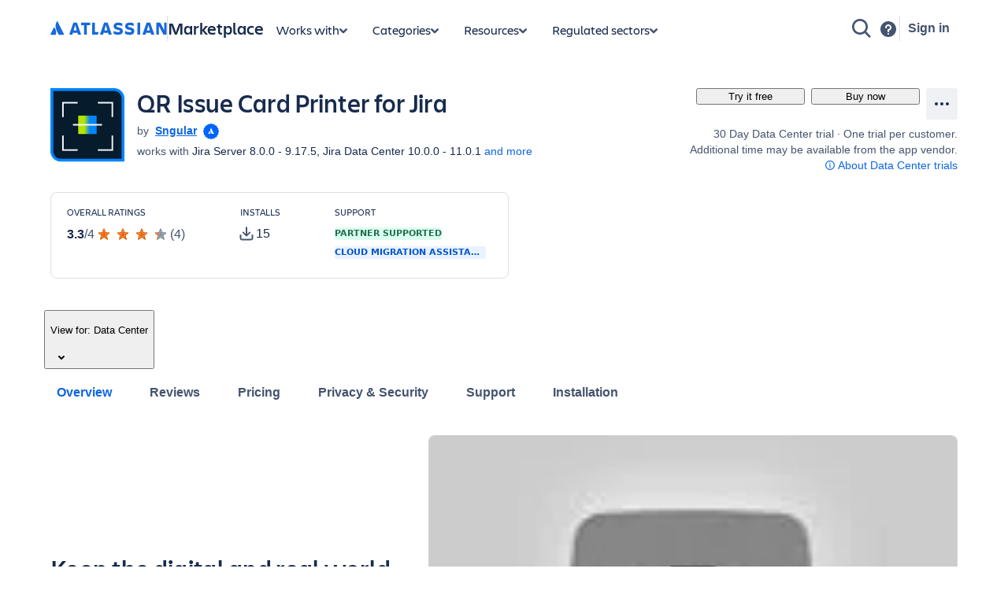

--- FILE ---
content_type: text/html; charset=utf-8
request_url: https://marketplace.atlassian.com/apps/1215049/qr-issue-card-printer-for-jira
body_size: 44098
content:
<!DOCTYPE html><html lang="en" data-theme="dark:dark light:light shape:shape spacing:spacing typography:typography" data-color-mode="light" style="--ds-font-family-brand-body: var(--ds-font-family-body, ui-sans-serif, -apple-system, BlinkMacSystemFont, &quot;Segoe UI&quot;, Ubuntu, &quot;Helvetica Neue&quot;, sans-serif);"><head>
        <meta charset="utf-8">
        <meta name="google-site-verification" content="TCA8d7oPXhN4x93FWL3soth6MYZ39E8yAsdeNOUYTMs">
        <meta name="google-site-verification" content="b1S05iZIuIoRG6cbYVJ2kPofZLMKfbTBuvxH25Pcxac">
        <meta name="viewport" content="width=device-width,initial-scale=1,minimum-scale=1">
        <meta name="botify-site-verification" content="aDhacERJ5Y2tZYqlQzIdMx8RgvQOJFu8">
        <link rel="shortcut icon" href="/s/images/favicon.ico" type="image/x-icon">
        <link rel="search" type="application/opensearchdescription+xml" href="s/public/opensearch.xml" title="Atlassian Apps Search">
        
      <title data-rh="true">QR Issue Card Printer for Jira | Atlassian Marketplace</title>
      <meta data-rh="true" name="description" content="Keep the digital and real world connected with QR codes"><meta data-rh="true" property="og:type" content="website"><meta data-rh="true" property="og:description" content="Keep the digital and real world connected with QR codes"><meta data-rh="true" property="og:image" content="https://marketplace.atlassian.com/product-listing/files/0d3befe6-2504-488a-a1b5-769c280854c5?fileType=image&amp;mode=full-fit"><meta data-rh="true" property="og:title" content="QR Issue Card Printer for Jira | Atlassian Marketplace"><meta data-rh="true" property="og:url" content="https://marketplace.atlassian.com/apps/1215049/qr-issue-card-printer-for-jira"> <link data-rh="true" rel="canonical" href="https://marketplace.atlassian.com/apps/1215049/qr-issue-card-printer-for-jira"> 
      <meta data-rh="true" name="viewport" content="width=device-width, initial-scale=1.0, minimum-scale=1.0"><meta data-rh="true" property="og:site_name" content="Atlassian Marketplace"><meta data-rh="true" name="twitter:card" content="summary"><meta data-rh="true" name="twitter:site" content="@AtlassianMarket"><meta data-rh="true" name="twitter:description" content="Keep the digital and real world connected with QR codes"><meta data-rh="true" name="twitter:image" content="https://marketplace.atlassian.com/product-listing/files/e08da24a-fb7f-42b1-9b07-04467a21e21f?fileType=image&amp;mode=full-fit"><meta data-rh="true" name="twitter:title" content="QR Issue Card Printer for Jira | Atlassian Marketplace">
      
      
      
      
      
      
        
        <style>
          html, body {
            margin: 0;
            padding: 0;
          }
          .app-skeleton {
            min-height:100vh;
          }
          .app-skeleton-header {
            height: 70px;
            animation-direction: alternate;
            animation-timing-function: linear;
            animation-iteration-count: infinite;
            animation-duration: 1.5s;
            background-color: var(--ds-skeleton, rgba(9, 30, 66, .04));
            animation-name: app-skeleton-header-shimmer;
          }
          @keyframes app-skeleton-header-shimmer {
            0% {
              background-color: var(--ds-skeleton, rgba(9, 30, 66, .04));
            }
            100% {
              background-color: var(--ds-skeleton-subtle, rgba(9, 30, 66, .08));
            }
          }
        </style>
        <style id="critical-css">.css-1a3z0o8-MainContent {min-height: calc(100vh - 152px); position: relative;}
.css-1a3z0o8-MainContent .absolute-center {position: absolute; top: 50%; left: 50%; -webkit-transform: translate(-50%,-50%); -ms-transform: translate(-50%,-50%); transform: translate(-50%,-50%);}
.css-1vr99t1-IconContainerMPACV2 {width: 3.5rem; height: 3.5rem;}
@media (min-width:48rem) {.css-1vr99t1-IconContainerMPACV2 {width: 5.875rem; height: 5.875rem;}}
.css-1ylqbve-Background {width: 100%; height: 100%;}
.css-1dwzbz0-IconContainer {width: 100%; height: 100%; position: relative;}
.css-1sh384h-IconImg {width: auto; height: auto; max-width: 100%; max-height: 100%; margin: auto; position: absolute; top: 0; left: 0; bottom: 0; right: 0;}
.css-15k7xgw-PartnerDetailsContainer {color: var(--ds-text-subtle,#44546F); display: flex; line-height: 1.5rem;}
.css-5g6g1s-PartnerNameContainer {font-weight: 600; overflow: hidden; display: -webkit-box; -webkit-line-clamp: 1; -webkit-box-orient: vertical;}
.css-5g6g1s-PartnerNameContainer a {line-height: 0.75rem; margin: 0 var(--ds-space-050,4px);}
.css-5g6g1s-PartnerNameContainer a:hover,.css-5g6g1s-PartnerNameContainer a:focus {-webkit-text-decoration: underline; text-decoration: underline;}
.css-1ul465s-StyledExternalLink {color: var(--ds-link,#0C66E4); -webkit-text-decoration: underline; text-decoration: underline;}
.css-3q147t-linkCss-StyledExternalLink {color: var(--ds-link,#0C66E4); -webkit-text-decoration: underline; text-decoration: underline; cursor: pointer;}
.css-3q147t-linkCss-StyledExternalLink:hover {color: var(--ds-link,#0C66E4);}
.css-3q147t-linkCss-StyledExternalLink:active {color: var(--ds-link-pressed,#0055CC);}
.css-3q147t-linkCss-StyledExternalLink:hover,.css-3q147t-linkCss-StyledExternalLink:active {outline: 0; -webkit-text-decoration: underline; text-decoration: underline;}
.css-1ncfuyj-RichTooltipContainer {-webkit-flex: 1 0 auto; -ms-flex: 1 0 auto; flex: 1 0 auto;}
.css-1ncfuyj-RichTooltipContainer {-webkit-flex: 1 0 auto; -ms-flex: 1 0 auto; flex: 1 0 auto;}
.css-1e7e8u3-PartnerBadgeWrapper {padding-left: var(--ds-space-050,4px); vertical-align: middle;}
.css-14hx16t-LargePrimaryCTAButtonWrapper {display: flex; -webkit-flex-direction: column; -ms-flex-direction: column; flex-direction: column; margin-left: var(--ds-space-100,8px); width: 100%;}
.css-14hx16t-LargePrimaryCTAButtonWrapper,.css-14hx16t-LargePrimaryCTAButtonWrapper a {font-size: 1rem;}
.amkt-frontend-ssr-13t386j:focus {outline: 2px solid var(--ds-border-focused, #2684FF); outline-offset: 2px;}
.amkt-frontend-ssr-13t386j:focus-visible {outline: 2px solid var(--ds-border-focused, #2684FF); outline-offset: 2px;}
.amkt-frontend-ssr-13t386j:focus:not(:focus-visible) {outline: none;}
@media screen and (forced-colors: active), screen and (-ms-high-contrast: active) {.amkt-frontend-ssr-13t386j:focus-visible {outline: 1px solid;}}
.amkt-frontend-ssr-9rhe72,.amkt-frontend-ssr-9rhe72:hover,.amkt-frontend-ssr-9rhe72:active,.amkt-frontend-ssr-9rhe72:focus,.amkt-frontend-ssr-9rhe72:focus-visible,.amkt-frontend-ssr-9rhe72:visited,.amkt-frontend-ssr-9rhe72:disabled,.amkt-frontend-ssr-9rhe72[disabled] {-webkit-align-items: center; -webkit-box-align: center; -ms-flex-align: center; align-items: center; border-width: 0; border-radius: 4px; box-sizing: border-box; display: inline-flex; font-size: 1rem; font-style: normal; font-family: var(--ds-font-family-brand-body, "Charlie Text", ui-sans-serif, -apple-system, BlinkMacSystemFont, "Segoe UI", Ubuntu, "Helvetica Neue", sans-serif); font-weight: 600; max-width: 100%; position: relative; text-align: center; -webkit-text-decoration: none; text-decoration: none; -webkit-transition: background 0.1s ease-out,box-shadow 0.15s cubic-bezier(0.47, 0.03, 0.49, 1.38); transition: background 0.1s ease-out,box-shadow 0.15s cubic-bezier(0.47, 0.03, 0.49, 1.38); white-space: nowrap; background: var(--ds-background-brand-bold, #0052CC); color: var(--ds-text-inverse, #FFFFFF) !important; cursor: pointer; height: 2.5rem; line-height: 1.25rem; padding: 0 var(--ds-space-200, 16px); vertical-align: middle; width: 100%; -webkit-box-pack: center; -ms-flex-pack: center; -webkit-justify-content: center; justify-content: center; outline: none;}
.amkt-frontend-ssr-9rhe72::-moz-focus-inner,.amkt-frontend-ssr-9rhe72:hover::-moz-focus-inner,.amkt-frontend-ssr-9rhe72:active::-moz-focus-inner,.amkt-frontend-ssr-9rhe72:focus::-moz-focus-inner,.amkt-frontend-ssr-9rhe72:focus-visible::-moz-focus-inner,.amkt-frontend-ssr-9rhe72:visited::-moz-focus-inner,.amkt-frontend-ssr-9rhe72:disabled::-moz-focus-inner,.amkt-frontend-ssr-9rhe72[disabled]::-moz-focus-inner {border: 0; margin: 0; padding: 0;}
.amkt-frontend-ssr-9rhe72:focus {outline: 2px solid var(--ds-border-focused, #2684FF); outline-offset: 2px;}
.amkt-frontend-ssr-9rhe72:focus-visible {outline: 2px solid var(--ds-border-focused, #2684FF); outline-offset: 2px;}
.amkt-frontend-ssr-9rhe72:focus:not(:focus-visible) {outline: none;}
@media screen and (forced-colors: active), screen and (-ms-high-contrast: active) {.amkt-frontend-ssr-9rhe72:focus-visible {outline: 1px solid;}}
.amkt-frontend-ssr-178ag6o {opacity: 1; -webkit-transition: opacity 0.3s; transition: opacity 0.3s; margin: 0 2px; -webkit-box-flex: 1; -webkit-flex-grow: 1; -ms-flex-positive: 1; flex-grow: 1; -webkit-flex-shrink: 1; -ms-flex-negative: 1; flex-shrink: 1; overflow: hidden; text-overflow: ellipsis; white-space: nowrap;}
.amkt-frontend-ssr-1q7ovmg,.amkt-frontend-ssr-1q7ovmg:hover,.amkt-frontend-ssr-1q7ovmg:active,.amkt-frontend-ssr-1q7ovmg:focus,.amkt-frontend-ssr-1q7ovmg:focus-visible,.amkt-frontend-ssr-1q7ovmg:visited,.amkt-frontend-ssr-1q7ovmg:disabled,.amkt-frontend-ssr-1q7ovmg[disabled] {-webkit-align-items: center; -webkit-box-align: center; -ms-flex-align: center; align-items: center; border-width: 0; border-radius: 4px; box-sizing: border-box; display: inline-flex; font-size: 1rem; font-style: normal; font-family: var(--ds-font-family-brand-body, "Charlie Text", ui-sans-serif, -apple-system, BlinkMacSystemFont, "Segoe UI", Ubuntu, "Helvetica Neue", sans-serif); font-weight: 600; max-width: 100%; position: relative; text-align: center; -webkit-text-decoration: none; text-decoration: none; -webkit-transition: background 0.1s ease-out,box-shadow 0.15s cubic-bezier(0.47, 0.03, 0.49, 1.38); transition: background 0.1s ease-out,box-shadow 0.15s cubic-bezier(0.47, 0.03, 0.49, 1.38); white-space: nowrap; background: var(--ds-background-neutral, rgba(9, 30, 66, 0.04)); color: var(--ds-text, #42526E) !important; cursor: pointer; height: 2.5rem; line-height: 1.25rem; padding: 0 var(--ds-space-200, 16px); vertical-align: middle; width: 100%; -webkit-box-pack: center; -ms-flex-pack: center; -webkit-justify-content: center; justify-content: center; outline: none;}
.amkt-frontend-ssr-1q7ovmg::-moz-focus-inner,.amkt-frontend-ssr-1q7ovmg:hover::-moz-focus-inner,.amkt-frontend-ssr-1q7ovmg:active::-moz-focus-inner,.amkt-frontend-ssr-1q7ovmg:focus::-moz-focus-inner,.amkt-frontend-ssr-1q7ovmg:focus-visible::-moz-focus-inner,.amkt-frontend-ssr-1q7ovmg:visited::-moz-focus-inner,.amkt-frontend-ssr-1q7ovmg:disabled::-moz-focus-inner,.amkt-frontend-ssr-1q7ovmg[disabled]::-moz-focus-inner {border: 0; margin: 0; padding: 0;}
.amkt-frontend-ssr-1q7ovmg:focus {outline: 2px solid var(--ds-border-focused, #2684FF); outline-offset: 2px;}
.amkt-frontend-ssr-1q7ovmg:focus-visible {outline: 2px solid var(--ds-border-focused, #2684FF); outline-offset: 2px;}
.amkt-frontend-ssr-1q7ovmg:focus:not(:focus-visible) {outline: none;}
@media screen and (forced-colors: active), screen and (-ms-high-contrast: active) {.amkt-frontend-ssr-1q7ovmg:focus-visible {outline: 1px solid;}}
.amkt-frontend-ssr-nhjtr1 {box-sizing: border-box; -webkit-appearance: none; -moz-appearance: none; -ms-appearance: none; appearance: none; border: none; cursor: pointer; font-family: inherit; font-size: inherit; font-style: normal; font-weight: 500; line-height: 2.2857142857142856em; padding-block: var(--ds-space-0, 0px); display: inline-flex; width: 2.2857142857142856em; max-width: 100%; position: relative; -webkit-align-items: baseline; -webkit-box-align: baseline; -ms-flex-align: baseline; align-items: baseline; -webkit-box-pack: center; -ms-flex-pack: center; -webkit-justify-content: center; justify-content: center; -webkit-column-gap: var(--ds-space-050, 4px); column-gap: var(--ds-space-050, 4px); border-radius: var(--ds-border-radius-100, 3px); border-width: var(--ds-border-width-0, 0px); -webkit-flex-shrink: 0; -ms-flex-negative: 0; flex-shrink: 0; height: 2.2857142857142856em; -webkit-padding-end: var(--ds-space-0, 0px); padding-inline-end: var(--ds-space-0, 0px); -webkit-padding-start: var(--ds-space-0, 0px); padding-inline-start: var(--ds-space-0, 0px); text-align: center; -webkit-transition: background 0.1s ease-out; transition: background 0.1s ease-out; vertical-align: middle; background: var(--ds-background-neutral, rgba(9, 30, 66, 0.04)); color: var(--ds-text, #42526E); -webkit-text-decoration: none; text-decoration: none;}
.amkt-frontend-ssr-nhjtr1:focus,.amkt-frontend-ssr-nhjtr1:focus-visible {outline-color: var(--ds-border-focused, #2684FF); outline-offset: var(--ds-space-025, 2px); outline-style: solid; outline-width: var(--ds-border-width-outline, 2px);}
.amkt-frontend-ssr-nhjtr1:focus:not(:focus-visible) {outline: none;}
@media screen and (forced-colors: active), screen and (-ms-high-contrast: active) {.amkt-frontend-ssr-nhjtr1:focus-visible {outline: 1px solid;}}
.amkt-frontend-ssr-nhjtr1::after {border-radius: inherit; inset: var(--ds-space-0, 0px); border-style: solid; border-width: var(--ds-border-width, 1px); pointer-events: none; position: absolute;}
.amkt-frontend-ssr-nhjtr1:visited {color: var(--ds-text, #42526E);}
.amkt-frontend-ssr-nhjtr1:hover {background: var(--ds-background-neutral-hovered, #091e4214); color: var(--ds-text, #42526E);}
.amkt-frontend-ssr-nhjtr1:active {background: var(--ds-background-neutral-pressed, #B3D4FF); color: var(--ds-text, #0052CC);}
.amkt-frontend-ssr-nhjtr1:hover {-webkit-text-decoration: none; text-decoration: none;}
.amkt-frontend-ssr-nhjtr1:active {-webkit-text-decoration: none; text-decoration: none;}
.amkt-frontend-ssr-nhjtr1:focus {-webkit-text-decoration: none; text-decoration: none;}
.amkt-frontend-ssr-1spmf3f {box-sizing: border-box; -webkit-appearance: none; -moz-appearance: none; -ms-appearance: none; appearance: none; border: none; -webkit-transition: opacity 0.3s; transition: opacity 0.3s; display: flex; -webkit-box-flex: 0; -webkit-flex-grow: 0; -ms-flex-positive: 0; flex-grow: 0; -webkit-flex-shrink: 0; -ms-flex-negative: 0; flex-shrink: 0; -webkit-align-self: center; -ms-flex-item-align: center; align-self: center; font-size: 0; line-height: 0; -webkit-user-select: none; -moz-user-select: none; -ms-user-select: none; user-select: none;}
.amkt-frontend-ssr-b5o75w {width: 1px; height: 1px; padding: 0; position: absolute; border: 0; clip: rect(1px, 1px, 1px, 1px); overflow: hidden; white-space: nowrap;}
.amkt-frontend-ssr-1by7ym3 {box-sizing: border-box; -webkit-appearance: none; -moz-appearance: none; -ms-appearance: none; appearance: none; border: none; cursor: pointer; background-color: var(--ds-background-neutral-subtle, transparent); border-radius: radius.small; padding-left: var(--ds-space-0, 0px); padding-right: var(--ds-space-0, 0px);}
.amkt-frontend-ssr-1by7ym3:focus,.amkt-frontend-ssr-1by7ym3:focus-visible {outline-color: var(--ds-border-focused, #2684FF); outline-offset: var(--ds-space-025, 2px); outline-style: solid; outline-width: var(--ds-border-width-outline, 2px);}
.amkt-frontend-ssr-1by7ym3:focus:not(:focus-visible) {outline: none;}
@media screen and (forced-colors: active), screen and (-ms-high-contrast: active) {.amkt-frontend-ssr-1by7ym3:focus-visible {outline: 1px solid;}}
.amkt-frontend-ssr-1by7ym3:hover {background-color: var(--ds-background-neutral-subtle-hovered, #091e4214);}
.amkt-frontend-ssr-1by7ym3:active {background-color: var(--ds-background-neutral-subtle-pressed, #B3D4FF);}
.amkt-frontend-ssr-vklyj9 {box-sizing: border-box; -webkit-appearance: none; -moz-appearance: none; -ms-appearance: none; appearance: none; border: none; background-color: var(--ds-background-success, #E3FCEF); padding-inline: var(--ds-space-050, 4px); display: inline-flex; border-radius: var(--ds-border-radius, 3px); block-size: min-content; position: static; overflow: hidden;}
.amkt-frontend-ssr-7xdu1q {font-family: ui-sans-serif,-apple-system,BlinkMacSystemFont,"Segoe UI",Ubuntu,system-ui,"Helvetica Neue",sans-serif; font-size: 11px; font-style: normal; font-weight: var(--ds-font-weight-bold, 700); line-height: 16px; overflow: hidden; text-overflow: ellipsis; text-transform: uppercase; white-space: nowrap; color: var(--ds-text-success, #006644);}
.amkt-frontend-ssr-1tb99l,.amkt-frontend-ssr-1tb99l:hover,.amkt-frontend-ssr-1tb99l:active,.amkt-frontend-ssr-1tb99l:focus,.amkt-frontend-ssr-1tb99l:focus-visible,.amkt-frontend-ssr-1tb99l:visited,.amkt-frontend-ssr-1tb99l:disabled,.amkt-frontend-ssr-1tb99l[disabled] {-webkit-align-items: center; -webkit-box-align: center; -ms-flex-align: center; align-items: center; border-width: 0; border-radius: 4px; box-sizing: border-box; display: inline-flex; font-size: 1rem; font-style: normal; font-family: var(--ds-font-family-brand-body, "Charlie Text", ui-sans-serif, -apple-system, BlinkMacSystemFont, "Segoe UI", Ubuntu, "Helvetica Neue", sans-serif); font-weight: 600; max-width: 100%; position: relative; text-align: center; -webkit-text-decoration: none; text-decoration: none; -webkit-transition: background 0.1s ease-out,box-shadow 0.15s cubic-bezier(0.47, 0.03, 0.49, 1.38); transition: background 0.1s ease-out,box-shadow 0.15s cubic-bezier(0.47, 0.03, 0.49, 1.38); white-space: nowrap; background: var(--ds-background-neutral-subtle, none); color: var(--ds-text, #42526E) !important; cursor: pointer; height: 2.5rem; line-height: 1.25rem; padding: 0 var(--ds-space-200, 16px); vertical-align: middle; width: auto; -webkit-box-pack: center; -ms-flex-pack: center; -webkit-justify-content: center; justify-content: center; outline: none;}
.amkt-frontend-ssr-1tb99l::-moz-focus-inner,.amkt-frontend-ssr-1tb99l:hover::-moz-focus-inner,.amkt-frontend-ssr-1tb99l:active::-moz-focus-inner,.amkt-frontend-ssr-1tb99l:focus::-moz-focus-inner,.amkt-frontend-ssr-1tb99l:focus-visible::-moz-focus-inner,.amkt-frontend-ssr-1tb99l:visited::-moz-focus-inner,.amkt-frontend-ssr-1tb99l:disabled::-moz-focus-inner,.amkt-frontend-ssr-1tb99l[disabled]::-moz-focus-inner {border: 0; margin: 0; padding: 0;}
.amkt-frontend-ssr-1tb99l:focus {outline: 2px solid var(--ds-border-focused, #2684FF); outline-offset: 2px;}
.amkt-frontend-ssr-1tb99l:focus-visible {outline: 2px solid var(--ds-border-focused, #2684FF); outline-offset: 2px;}
.amkt-frontend-ssr-1tb99l:focus:not(:focus-visible) {outline: none;}
@media screen and (forced-colors: active), screen and (-ms-high-contrast: active) {.amkt-frontend-ssr-1tb99l:focus-visible {outline: 1px solid;}}
.amkt-frontend-ssr-k36lcy {opacity: 1; -webkit-transition: opacity 0.3s; transition: opacity 0.3s; display: flex; margin: 0 2px; -webkit-box-flex: 0; -webkit-flex-grow: 0; -ms-flex-positive: 0; flex-grow: 0; -webkit-flex-shrink: 0; -ms-flex-negative: 0; flex-shrink: 0; -webkit-align-self: center; -ms-flex-item-align: center; align-self: center; font-size: 0; line-height: 0; -webkit-user-select: none; -moz-user-select: none; -ms-user-select: none; user-select: none; --ds--button--new-icon-padding-end: var(--ds-space-050, 4px); --ds--button--new-icon-padding-start: var(--ds-space-025, 2px); -webkit-margin-end: var(--ds-space-negative-025, -2px); margin-inline-end: var(--ds-space-negative-025, -2px);}
.amkt-frontend-ssr-143bx5a {display: flex; max-width: 100%; min-height: 0%; -webkit-flex-basis: 100%; -ms-flex-preferred-size: 100%; flex-basis: 100%; -webkit-flex-direction: column; -ms-flex-direction: column; flex-direction: column; -webkit-box-flex: 1; -webkit-flex-grow: 1; -ms-flex-positive: 1; flex-grow: 1;}
.amkt-frontend-ssr-143bx5a [role="tabpanel"] {-webkit-box-flex: 1; -webkit-flex-grow: 1; -ms-flex-positive: 1; flex-grow: 1; min-height: 0%; display: flex;}
.amkt-frontend-ssr-143bx5a>[hidden] {display: none;}
.amkt-frontend-ssr-2xodlx {display: flex; padding: var(--ds-space-0, 0px); position: relative; font-weight: var(--ds-font-weight-medium, 500); -webkit-margin-start: var(--ds-space-negative-100, -8px); margin-inline-start: var(--ds-space-negative-100, -8px);}
.amkt-frontend-ssr-2xodlx [role="tab"] {color: var(--ds-text-subtle, #42526E); cursor: pointer; margin: 0; padding: var(--ds-space-075, 6px) var(--ds-space-100, 8px); position: relative; white-space: nowrap; overflow: hidden; text-overflow: ellipsis;}
.amkt-frontend-ssr-2xodlx [role="tab"]:hover {color: var(--ds-text-subtle, #0052CC);}
.amkt-frontend-ssr-2xodlx [role="tab"]:hover::after {content: ""; border-radius: var(--ds-border-radius-050, 2px); bottom: 0; margin: 0; position: absolute; width: inherit; inset-inline-start: var(--ds-space-100, 8px); inset-inline-end: var(--ds-space-100, 8px); border-bottom: var(--ds-border-width-outline, 2px) solid var(--ds-border, transparent); height: 0;}
.amkt-frontend-ssr-2xodlx [role="tab"]:active {color: var(--ds-text, #0747A6);}
.amkt-frontend-ssr-2xodlx [role="tab"]:active::after {content: ""; border-radius: var(--ds-border-radius-050, 2px); bottom: 0; margin: 0; position: absolute; width: inherit; inset-inline-start: var(--ds-space-100, 8px); inset-inline-end: var(--ds-space-100, 8px); border-bottom: var(--ds-border-width-outline, 2px) solid var(--ds-border, transparent); height: 0;}
.amkt-frontend-ssr-2xodlx [role="tab"][aria-selected="true"] {color: var(--ds-text-selected, #0052CC);}
.amkt-frontend-ssr-2xodlx [role="tab"][aria-selected="true"]::after {content: ""; border-radius: var(--ds-border-radius-050, 2px); bottom: 0; margin: 0; position: absolute; width: inherit; inset-inline-start: var(--ds-space-100, 8px); inset-inline-end: var(--ds-space-100, 8px); border-bottom: var(--ds-border-width-outline, 2px) solid var(--ds-border-selected, #0052CC); height: 0;}
.amkt-frontend-ssr-2xodlx::before {content: ""; border-radius: var(--ds-border-radius-050, 2px); bottom: 0; margin: 0; position: absolute; width: inherit; inset-inline-start: var(--ds-space-100, 8px); inset-inline-end: 0; height: var(--ds-border-width-outline, 2px); background-color: var(--ds-border, #EBECF0);}
.amkt-frontend-ssr-38t7l3:focus {outline-color: var(--ds-border-focused, #2684FF); outline-offset: -2px; outline-style: solid; outline-width: var(--ds-border-width-outline, 2px);}
.amkt-frontend-ssr-38t7l3:focus-visible {outline-color: var(--ds-border-focused, #2684FF); outline-offset: -2px; outline-style: solid; outline-width: var(--ds-border-width-outline, 2px);}
.amkt-frontend-ssr-38t7l3:focus:not(:focus-visible) {outline: none;}
@media screen and (forced-colors: active), screen and (-ms-high-contrast: active) {.amkt-frontend-ssr-38t7l3:focus-visible {outline: 1px solid; outline-offset: -1px;}}
.amkt-frontend-ssr-se75p6 {box-sizing: border-box; -webkit-appearance: none; -moz-appearance: none; -ms-appearance: none; appearance: none; border: none; cursor: pointer; background-color: var(--ds-background-neutral-subtle, transparent); padding: var(--ds-space-0, 0px);}
.amkt-frontend-ssr-se75p6:focus,.amkt-frontend-ssr-se75p6:focus-visible {outline-color: var(--ds-border-focused, #2684FF); outline-offset: var(--ds-space-025, 2px); outline-style: solid; outline-width: var(--ds-border-width-outline, 2px);}
.amkt-frontend-ssr-se75p6:focus:not(:focus-visible) {outline: none;}
@media screen and (forced-colors: active), screen and (-ms-high-contrast: active) {.amkt-frontend-ssr-se75p6:focus-visible {outline: 1px solid;}}
.amkt-frontend-ssr-1ub26k9 {display: flex; box-sizing: border-box; gap: var(--ds-space-200, 16px); -webkit-flex-direction: column; -ms-flex-direction: column; flex-direction: column; -webkit-box-pack: stretch; -ms-flex-pack: stretch; -webkit-justify-content: stretch; justify-content: stretch;}
.amkt-frontend-ssr-5h1934 {display: flex; box-sizing: border-box; -webkit-flex-direction: column; -ms-flex-direction: column; flex-direction: column; -webkit-box-pack: stretch; -ms-flex-pack: stretch; -webkit-justify-content: stretch; justify-content: stretch; margin-bottom: var(--ds-space-200, 16px);}
.amkt-frontend-ssr-1b1zhv0 {box-sizing: border-box; -webkit-appearance: none; -moz-appearance: none; -ms-appearance: none; appearance: none; border: none; background-color: var(--ds-background-information, #DEEBFF); padding-inline: var(--ds-space-050, 4px); display: inline-flex; border-radius: var(--ds-border-radius, 3px); block-size: min-content; position: static; overflow: hidden;}
.amkt-frontend-ssr-s0kscx {font-family: ui-sans-serif,-apple-system,BlinkMacSystemFont,"Segoe UI",Ubuntu,system-ui,"Helvetica Neue",sans-serif; font-size: 11px; font-style: normal; font-weight: var(--ds-font-weight-bold, 700); line-height: 16px; overflow: hidden; text-overflow: ellipsis; text-transform: uppercase; white-space: nowrap; color: var(--ds-text-information, #0052CC);}
.styles-module_yt-lite__1-uDa {
  background-color: #000;
  position: relative;
  display: block;
  contain: content;
  background-position: center center;
  background-size: cover;
  cursor: pointer;
}

/* gradient */
.styles-module_yt-lite__1-uDa::before {
   content: '';
   display: block;
   position: absolute;
   top: 0;
   background-image: url([data-uri]);
   background-position: top;
   background-repeat: repeat-x;
   height: 60px;
   padding-bottom: 50px;
   width: 100%;
   transition: all 0.2s cubic-bezier(0, 0, 0.2, 1);
}

/* responsive iframe with a 16:9 aspect ratio
  thanks https://css-tricks.com/responsive-iframes/
*/
.styles-module_yt-lite__1-uDa::after {
  content: "";
  display: block;
  padding-bottom: calc(100% / (16 / 9));
}
.styles-module_yt-lite__1-uDa > iframe {
  width: 100%;
  height: 100%;
  position: absolute;
  top: 0;
  left: 0;
}

/* play button */
.styles-module_yt-lite__1-uDa > .styles-module_lty-playbtn__1pxDJ {
  width: 70px;
  height: 46px;
  background-color: #212121;
  z-index: 1;
  opacity: 0.8;
  border-radius: 14%; /* TODO: Consider replacing this with YT's actual svg. Eh. */
  transition: all 0.2s cubic-bezier(0, 0, 0.2, 1);
}
.styles-module_yt-lite__1-uDa:hover > .styles-module_lty-playbtn__1pxDJ {
  background-color: #f00;
  opacity: 1;
}
/* play button triangle */
.styles-module_yt-lite__1-uDa > .styles-module_lty-playbtn__1pxDJ:before {
  content: '';
  border-style: solid;
  border-width: 11px 0 11px 19px;
  border-color: transparent transparent transparent #fff;
}

.styles-module_yt-lite__1-uDa > .styles-module_lty-playbtn__1pxDJ,
.styles-module_yt-lite__1-uDa > .styles-module_lty-playbtn__1pxDJ:before {
  position: absolute;
  top: 50%;
  left: 50%;
  transform: translate3d(-50%, -50%, 0);
}

/* Post-click styles */
.styles-module_yt-lite__1-uDa.styles-module_lyt-activated__3ROp0 {
  cursor: unset;
}
.styles-module_yt-lite__1-uDa.styles-module_lyt-activated__3ROp0::before,
.styles-module_yt-lite__1-uDa.styles-module_lyt-activated__3ROp0 > .styles-module_lty-playbtn__1pxDJ {
  opacity: 0;
  pointer-events: none;
}

.styles-module_yt-lite-thumbnail__2WX0n {
  position: absolute;
  width: 100%;
  height: 100%;
  left: 0;
  object-fit: cover;
}
</style><style id="light" data-theme="light">
       
html[data-color-mode="light"][data-theme~="light:light"],
html[data-color-mode="dark"][data-theme~="dark:light"] {
  color-scheme: light;
  --ds-text: #172B4D;
  --ds-text-accent-lime: #4C6B1F;
  --ds-text-accent-lime-bolder: #37471F;
  --ds-text-accent-red: #AE2E24;
  --ds-text-accent-red-bolder: #5D1F1A;
  --ds-text-accent-orange: #A54800;
  --ds-text-accent-orange-bolder: #702E00;
  --ds-text-accent-yellow: #7F5F01;
  --ds-text-accent-yellow-bolder: #533F04;
  --ds-text-accent-green: #216E4E;
  --ds-text-accent-green-bolder: #164B35;
  --ds-text-accent-teal: #206A83;
  --ds-text-accent-teal-bolder: #164555;
  --ds-text-accent-blue: #0055CC;
  --ds-text-accent-blue-bolder: #09326C;
  --ds-text-accent-purple: #5E4DB2;
  --ds-text-accent-purple-bolder: #352C63;
  --ds-text-accent-magenta: #943D73;
  --ds-text-accent-magenta-bolder: #50253F;
  --ds-text-accent-gray: #44546F;
  --ds-text-accent-gray-bolder: #091E42;
  --ds-text-disabled: #091E424F;
  --ds-text-inverse: #FFFFFF;
  --ds-text-selected: #0C66E4;
  --ds-text-brand: #0C66E4;
  --ds-text-danger: #AE2E24;
  --ds-text-warning: #A54800;
  --ds-text-warning-inverse: #172B4D;
  --ds-text-success: #216E4E;
  --ds-text-discovery: #5E4DB2;
  --ds-text-information: #0055CC;
  --ds-text-subtlest: #626F86;
  --ds-text-subtle: #44546F;
  --ds-link: #0C66E4;
  --ds-link-pressed: #0055CC;
  --ds-link-visited: #5E4DB2;
  --ds-link-visited-pressed: #352C63;
  --ds-icon: #44546F;
  --ds-icon-accent-lime: #6A9A23;
  --ds-icon-accent-red: #C9372C;
  --ds-icon-accent-orange: #E56910;
  --ds-icon-accent-yellow: #B38600;
  --ds-icon-accent-green: #22A06B;
  --ds-icon-accent-teal: #2898BD;
  --ds-icon-accent-blue: #1D7AFC;
  --ds-icon-accent-purple: #8270DB;
  --ds-icon-accent-magenta: #CD519D;
  --ds-icon-accent-gray: #758195;
  --ds-icon-disabled: #091E424F;
  --ds-icon-inverse: #FFFFFF;
  --ds-icon-selected: #0C66E4;
  --ds-icon-brand: #0C66E4;
  --ds-icon-danger: #C9372C;
  --ds-icon-warning: #E56910;
  --ds-icon-warning-inverse: #172B4D;
  --ds-icon-success: #22A06B;
  --ds-icon-discovery: #8270DB;
  --ds-icon-information: #1D7AFC;
  --ds-icon-subtlest: #626F86;
  --ds-icon-subtle: #626F86;
  --ds-border: #091E4224;
  --ds-border-accent-lime: #6A9A23;
  --ds-border-accent-red: #E2483D;
  --ds-border-accent-orange: #E56910;
  --ds-border-accent-yellow: #B38600;
  --ds-border-accent-green: #22A06B;
  --ds-border-accent-teal: #2898BD;
  --ds-border-accent-blue: #1D7AFC;
  --ds-border-accent-purple: #8270DB;
  --ds-border-accent-magenta: #CD519D;
  --ds-border-accent-gray: #758195;
  --ds-border-disabled: #091E420F;
  --ds-border-focused: #388BFF;
  --ds-border-input: #8590A2;
  --ds-border-inverse: #FFFFFF;
  --ds-border-selected: #0C66E4;
  --ds-border-brand: #0C66E4;
  --ds-border-danger: #E2483D;
  --ds-border-warning: #E56910;
  --ds-border-success: #22A06B;
  --ds-border-discovery: #8270DB;
  --ds-border-information: #1D7AFC;
  --ds-border-bold: #758195;
  --ds-background-accent-lime-subtlest: #EFFFD6;
  --ds-background-accent-lime-subtlest-hovered: #D3F1A7;
  --ds-background-accent-lime-subtlest-pressed: #B3DF72;
  --ds-background-accent-lime-subtler: #D3F1A7;
  --ds-background-accent-lime-subtler-hovered: #B3DF72;
  --ds-background-accent-lime-subtler-pressed: #94C748;
  --ds-background-accent-lime-subtle: #94C748;
  --ds-background-accent-lime-subtle-hovered: #B3DF72;
  --ds-background-accent-lime-subtle-pressed: #D3F1A7;
  --ds-background-accent-lime-bolder: #5B7F24;
  --ds-background-accent-lime-bolder-hovered: #4C6B1F;
  --ds-background-accent-lime-bolder-pressed: #37471F;
  --ds-background-accent-red-subtlest: #FFECEB;
  --ds-background-accent-red-subtlest-hovered: #FFD5D2;
  --ds-background-accent-red-subtlest-pressed: #FD9891;
  --ds-background-accent-red-subtler: #FFD5D2;
  --ds-background-accent-red-subtler-hovered: #FD9891;
  --ds-background-accent-red-subtler-pressed: #F87168;
  --ds-background-accent-red-subtle: #F87168;
  --ds-background-accent-red-subtle-hovered: #FD9891;
  --ds-background-accent-red-subtle-pressed: #FFD5D2;
  --ds-background-accent-red-bolder: #C9372C;
  --ds-background-accent-red-bolder-hovered: #AE2E24;
  --ds-background-accent-red-bolder-pressed: #5D1F1A;
  --ds-background-accent-orange-subtlest: #FFF3EB;
  --ds-background-accent-orange-subtlest-hovered: #FEDEC8;
  --ds-background-accent-orange-subtlest-pressed: #FEC195;
  --ds-background-accent-orange-subtler: #FEDEC8;
  --ds-background-accent-orange-subtler-hovered: #FEC195;
  --ds-background-accent-orange-subtler-pressed: #FEA362;
  --ds-background-accent-orange-subtle: #FEA362;
  --ds-background-accent-orange-subtle-hovered: #FEC195;
  --ds-background-accent-orange-subtle-pressed: #FEDEC8;
  --ds-background-accent-orange-bolder: #C25100;
  --ds-background-accent-orange-bolder-hovered: #A54800;
  --ds-background-accent-orange-bolder-pressed: #702E00;
  --ds-background-accent-yellow-subtlest: #FFF7D6;
  --ds-background-accent-yellow-subtlest-hovered: #F8E6A0;
  --ds-background-accent-yellow-subtlest-pressed: #F5CD47;
  --ds-background-accent-yellow-subtler: #F8E6A0;
  --ds-background-accent-yellow-subtler-hovered: #F5CD47;
  --ds-background-accent-yellow-subtler-pressed: #E2B203;
  --ds-background-accent-yellow-subtle: #F5CD47;
  --ds-background-accent-yellow-subtle-hovered: #E2B203;
  --ds-background-accent-yellow-subtle-pressed: #CF9F02;
  --ds-background-accent-yellow-bolder: #946F00;
  --ds-background-accent-yellow-bolder-hovered: #7F5F01;
  --ds-background-accent-yellow-bolder-pressed: #533F04;
  --ds-background-accent-green-subtlest: #DCFFF1;
  --ds-background-accent-green-subtlest-hovered: #BAF3DB;
  --ds-background-accent-green-subtlest-pressed: #7EE2B8;
  --ds-background-accent-green-subtler: #BAF3DB;
  --ds-background-accent-green-subtler-hovered: #7EE2B8;
  --ds-background-accent-green-subtler-pressed: #4BCE97;
  --ds-background-accent-green-subtle: #4BCE97;
  --ds-background-accent-green-subtle-hovered: #7EE2B8;
  --ds-background-accent-green-subtle-pressed: #BAF3DB;
  --ds-background-accent-green-bolder: #1F845A;
  --ds-background-accent-green-bolder-hovered: #216E4E;
  --ds-background-accent-green-bolder-pressed: #164B35;
  --ds-background-accent-teal-subtlest: #E7F9FF;
  --ds-background-accent-teal-subtlest-hovered: #C6EDFB;
  --ds-background-accent-teal-subtlest-pressed: #9DD9EE;
  --ds-background-accent-teal-subtler: #C6EDFB;
  --ds-background-accent-teal-subtler-hovered: #9DD9EE;
  --ds-background-accent-teal-subtler-pressed: #6CC3E0;
  --ds-background-accent-teal-subtle: #6CC3E0;
  --ds-background-accent-teal-subtle-hovered: #9DD9EE;
  --ds-background-accent-teal-subtle-pressed: #C6EDFB;
  --ds-background-accent-teal-bolder: #227D9B;
  --ds-background-accent-teal-bolder-hovered: #206A83;
  --ds-background-accent-teal-bolder-pressed: #164555;
  --ds-background-accent-blue-subtlest: #E9F2FF;
  --ds-background-accent-blue-subtlest-hovered: #CCE0FF;
  --ds-background-accent-blue-subtlest-pressed: #85B8FF;
  --ds-background-accent-blue-subtler: #CCE0FF;
  --ds-background-accent-blue-subtler-hovered: #85B8FF;
  --ds-background-accent-blue-subtler-pressed: #579DFF;
  --ds-background-accent-blue-subtle: #579DFF;
  --ds-background-accent-blue-subtle-hovered: #85B8FF;
  --ds-background-accent-blue-subtle-pressed: #CCE0FF;
  --ds-background-accent-blue-bolder: #0C66E4;
  --ds-background-accent-blue-bolder-hovered: #0055CC;
  --ds-background-accent-blue-bolder-pressed: #09326C;
  --ds-background-accent-purple-subtlest: #F3F0FF;
  --ds-background-accent-purple-subtlest-hovered: #DFD8FD;
  --ds-background-accent-purple-subtlest-pressed: #B8ACF6;
  --ds-background-accent-purple-subtler: #DFD8FD;
  --ds-background-accent-purple-subtler-hovered: #B8ACF6;
  --ds-background-accent-purple-subtler-pressed: #9F8FEF;
  --ds-background-accent-purple-subtle: #9F8FEF;
  --ds-background-accent-purple-subtle-hovered: #B8ACF6;
  --ds-background-accent-purple-subtle-pressed: #DFD8FD;
  --ds-background-accent-purple-bolder: #6E5DC6;
  --ds-background-accent-purple-bolder-hovered: #5E4DB2;
  --ds-background-accent-purple-bolder-pressed: #352C63;
  --ds-background-accent-magenta-subtlest: #FFECF8;
  --ds-background-accent-magenta-subtlest-hovered: #FDD0EC;
  --ds-background-accent-magenta-subtlest-pressed: #F797D2;
  --ds-background-accent-magenta-subtler: #FDD0EC;
  --ds-background-accent-magenta-subtler-hovered: #F797D2;
  --ds-background-accent-magenta-subtler-pressed: #E774BB;
  --ds-background-accent-magenta-subtle: #E774BB;
  --ds-background-accent-magenta-subtle-hovered: #F797D2;
  --ds-background-accent-magenta-subtle-pressed: #FDD0EC;
  --ds-background-accent-magenta-bolder: #AE4787;
  --ds-background-accent-magenta-bolder-hovered: #943D73;
  --ds-background-accent-magenta-bolder-pressed: #50253F;
  --ds-background-accent-gray-subtlest: #F1F2F4;
  --ds-background-accent-gray-subtlest-hovered: #DCDFE4;
  --ds-background-accent-gray-subtlest-pressed: #B3B9C4;
  --ds-background-accent-gray-subtler: #DCDFE4;
  --ds-background-accent-gray-subtler-hovered: #B3B9C4;
  --ds-background-accent-gray-subtler-pressed: #8590A2;
  --ds-background-accent-gray-subtle: #8590A2;
  --ds-background-accent-gray-subtle-hovered: #B3B9C4;
  --ds-background-accent-gray-subtle-pressed: #DCDFE4;
  --ds-background-accent-gray-bolder: #626F86;
  --ds-background-accent-gray-bolder-hovered: #44546F;
  --ds-background-accent-gray-bolder-pressed: #2C3E5D;
  --ds-background-disabled: #091E4208;
  --ds-background-input: #FFFFFF;
  --ds-background-input-hovered: #F7F8F9;
  --ds-background-input-pressed: #FFFFFF;
  --ds-background-inverse-subtle: #00000029;
  --ds-background-inverse-subtle-hovered: #0000003D;
  --ds-background-inverse-subtle-pressed: #00000052;
  --ds-background-neutral: #091E420F;
  --ds-background-neutral-hovered: #091E4224;
  --ds-background-neutral-pressed: #091E424F;
  --ds-background-neutral-subtle: #00000000;
  --ds-background-neutral-subtle-hovered: #091E420F;
  --ds-background-neutral-subtle-pressed: #091E4224;
  --ds-background-neutral-bold: #44546F;
  --ds-background-neutral-bold-hovered: #2C3E5D;
  --ds-background-neutral-bold-pressed: #172B4D;
  --ds-background-selected: #E9F2FF;
  --ds-background-selected-hovered: #CCE0FF;
  --ds-background-selected-pressed: #85B8FF;
  --ds-background-selected-bold: #0C66E4;
  --ds-background-selected-bold-hovered: #0055CC;
  --ds-background-selected-bold-pressed: #09326C;
  --ds-background-brand-subtlest: #E9F2FF;
  --ds-background-brand-subtlest-hovered: #CCE0FF;
  --ds-background-brand-subtlest-pressed: #85B8FF;
  --ds-background-brand-bold: #0C66E4;
  --ds-background-brand-bold-hovered: #0055CC;
  --ds-background-brand-bold-pressed: #09326C;
  --ds-background-brand-boldest: #1C2B41;
  --ds-background-brand-boldest-hovered: #09326C;
  --ds-background-brand-boldest-pressed: #0055CC;
  --ds-background-danger: #FFECEB;
  --ds-background-danger-hovered: #FFD5D2;
  --ds-background-danger-pressed: #FD9891;
  --ds-background-danger-bold: #C9372C;
  --ds-background-danger-bold-hovered: #AE2E24;
  --ds-background-danger-bold-pressed: #5D1F1A;
  --ds-background-warning: #FFF7D6;
  --ds-background-warning-hovered: #F8E6A0;
  --ds-background-warning-pressed: #F5CD47;
  --ds-background-warning-bold: #F5CD47;
  --ds-background-warning-bold-hovered: #E2B203;
  --ds-background-warning-bold-pressed: #CF9F02;
  --ds-background-success: #DCFFF1;
  --ds-background-success-hovered: #BAF3DB;
  --ds-background-success-pressed: #7EE2B8;
  --ds-background-success-bold: #1F845A;
  --ds-background-success-bold-hovered: #216E4E;
  --ds-background-success-bold-pressed: #164B35;
  --ds-background-discovery: #F3F0FF;
  --ds-background-discovery-hovered: #DFD8FD;
  --ds-background-discovery-pressed: #B8ACF6;
  --ds-background-discovery-bold: #6E5DC6;
  --ds-background-discovery-bold-hovered: #5E4DB2;
  --ds-background-discovery-bold-pressed: #352C63;
  --ds-background-information: #E9F2FF;
  --ds-background-information-hovered: #CCE0FF;
  --ds-background-information-pressed: #85B8FF;
  --ds-background-information-bold: #0C66E4;
  --ds-background-information-bold-hovered: #0055CC;
  --ds-background-information-bold-pressed: #09326C;
  --ds-blanket: #091E427D;
  --ds-blanket-selected: #388BFF14;
  --ds-blanket-danger: #EF5C4814;
  --ds-interaction-hovered: #00000029;
  --ds-interaction-pressed: #00000052;
  --ds-skeleton: #091E420F;
  --ds-skeleton-subtle: #091E4208;
  --ds-chart-categorical-1: #2898BD;
  --ds-chart-categorical-1-hovered: #227D9B;
  --ds-chart-categorical-2: #5E4DB2;
  --ds-chart-categorical-2-hovered: #352C63;
  --ds-chart-categorical-3: #E56910;
  --ds-chart-categorical-3-hovered: #C25100;
  --ds-chart-categorical-4: #943D73;
  --ds-chart-categorical-4-hovered: #50253F;
  --ds-chart-categorical-5: #09326C;
  --ds-chart-categorical-5-hovered: #1C2B41;
  --ds-chart-categorical-6: #8F7EE7;
  --ds-chart-categorical-6-hovered: #8270DB;
  --ds-chart-categorical-7: #50253F;
  --ds-chart-categorical-7-hovered: #3D2232;
  --ds-chart-categorical-8: #A54800;
  --ds-chart-categorical-8-hovered: #702E00;
  --ds-chart-lime-bold: #6A9A23;
  --ds-chart-lime-bold-hovered: #5B7F24;
  --ds-chart-lime-bolder: #5B7F24;
  --ds-chart-lime-bolder-hovered: #4C6B1F;
  --ds-chart-lime-boldest: #4C6B1F;
  --ds-chart-lime-boldest-hovered: #37471F;
  --ds-chart-neutral: #8590A2;
  --ds-chart-neutral-hovered: #758195;
  --ds-chart-red-bold: #F15B50;
  --ds-chart-red-bold-hovered: #E2483D;
  --ds-chart-red-bolder: #E2483D;
  --ds-chart-red-bolder-hovered: #C9372C;
  --ds-chart-red-boldest: #AE2E24;
  --ds-chart-red-boldest-hovered: #5D1F1A;
  --ds-chart-orange-bold: #E56910;
  --ds-chart-orange-bold-hovered: #C25100;
  --ds-chart-orange-bolder: #C25100;
  --ds-chart-orange-bolder-hovered: #A54800;
  --ds-chart-orange-boldest: #A54800;
  --ds-chart-orange-boldest-hovered: #702E00;
  --ds-chart-yellow-bold: #B38600;
  --ds-chart-yellow-bold-hovered: #946F00;
  --ds-chart-yellow-bolder: #946F00;
  --ds-chart-yellow-bolder-hovered: #7F5F01;
  --ds-chart-yellow-boldest: #7F5F01;
  --ds-chart-yellow-boldest-hovered: #533F04;
  --ds-chart-green-bold: #22A06B;
  --ds-chart-green-bold-hovered: #1F845A;
  --ds-chart-green-bolder: #1F845A;
  --ds-chart-green-bolder-hovered: #216E4E;
  --ds-chart-green-boldest: #216E4E;
  --ds-chart-green-boldest-hovered: #164B35;
  --ds-chart-teal-bold: #2898BD;
  --ds-chart-teal-bold-hovered: #227D9B;
  --ds-chart-teal-bolder: #227D9B;
  --ds-chart-teal-bolder-hovered: #206A83;
  --ds-chart-teal-boldest: #206A83;
  --ds-chart-teal-boldest-hovered: #164555;
  --ds-chart-blue-bold: #388BFF;
  --ds-chart-blue-bold-hovered: #1D7AFC;
  --ds-chart-blue-bolder: #1D7AFC;
  --ds-chart-blue-bolder-hovered: #0C66E4;
  --ds-chart-blue-boldest: #0055CC;
  --ds-chart-blue-boldest-hovered: #09326C;
  --ds-chart-purple-bold: #8F7EE7;
  --ds-chart-purple-bold-hovered: #8270DB;
  --ds-chart-purple-bolder: #8270DB;
  --ds-chart-purple-bolder-hovered: #6E5DC6;
  --ds-chart-purple-boldest: #5E4DB2;
  --ds-chart-purple-boldest-hovered: #352C63;
  --ds-chart-magenta-bold: #DA62AC;
  --ds-chart-magenta-bold-hovered: #CD519D;
  --ds-chart-magenta-bolder: #CD519D;
  --ds-chart-magenta-bolder-hovered: #AE4787;
  --ds-chart-magenta-boldest: #943D73;
  --ds-chart-magenta-boldest-hovered: #50253F;
  --ds-chart-gray-bold: #8590A2;
  --ds-chart-gray-bold-hovered: #758195;
  --ds-chart-gray-bolder: #758195;
  --ds-chart-gray-bolder-hovered: #626F86;
  --ds-chart-gray-boldest: #44546F;
  --ds-chart-gray-boldest-hovered: #2C3E5D;
  --ds-chart-brand: #1D7AFC;
  --ds-chart-brand-hovered: #0C66E4;
  --ds-chart-danger: #F15B50;
  --ds-chart-danger-hovered: #E2483D;
  --ds-chart-danger-bold: #AE2E24;
  --ds-chart-danger-bold-hovered: #5D1F1A;
  --ds-chart-warning: #B38600;
  --ds-chart-warning-hovered: #946F00;
  --ds-chart-warning-bold: #7F5F01;
  --ds-chart-warning-bold-hovered: #533F04;
  --ds-chart-success: #22A06B;
  --ds-chart-success-hovered: #1F845A;
  --ds-chart-success-bold: #216E4E;
  --ds-chart-success-bold-hovered: #164B35;
  --ds-chart-discovery: #8F7EE7;
  --ds-chart-discovery-hovered: #8270DB;
  --ds-chart-discovery-bold: #5E4DB2;
  --ds-chart-discovery-bold-hovered: #352C63;
  --ds-chart-information: #388BFF;
  --ds-chart-information-hovered: #1D7AFC;
  --ds-chart-information-bold: #0055CC;
  --ds-chart-information-bold-hovered: #09326C;
  --ds-surface: #FFFFFF;
  --ds-surface-hovered: #F1F2F4;
  --ds-surface-pressed: #DCDFE4;
  --ds-surface-overlay: #FFFFFF;
  --ds-surface-overlay-hovered: #F1F2F4;
  --ds-surface-overlay-pressed: #DCDFE4;
  --ds-surface-raised: #FFFFFF;
  --ds-surface-raised-hovered: #F1F2F4;
  --ds-surface-raised-pressed: #DCDFE4;
  --ds-surface-sunken: #F7F8F9;
  --ds-shadow-overflow: 0px 0px 8px #091E4229, 0px 0px 1px #091E421F;
  --ds-shadow-overflow-perimeter: #091e421f;
  --ds-shadow-overflow-spread: #091e4229;
  --ds-shadow-overlay: 0px 8px 12px #091E4226, 0px 0px 1px #091E424F;
  --ds-shadow-raised: 0px 1px 1px #091E4240, 0px 0px 1px #091E424F;
  --ds-opacity-disabled: 0.4;
  --ds-opacity-loading: 0.2;
  --ds-UNSAFE-transparent: transparent;
  --ds-elevation-surface-current: #FFFFFF;
}

      </style><style id="shape" data-theme="shape">
       
html[data-theme~="shape:shape"] {
  --ds-radius-xsmall: 0.125rem;
  --ds-radius-small: 0.25rem;
  --ds-radius-medium: 0.375rem;
  --ds-radius-large: 0.5rem;
  --ds-radius-xlarge: 0.75rem;
  --ds-radius-full: 624.9375rem;
  --ds-radius-tile: 25%;
  --ds-border-width: 0.0625rem;
  --ds-border-width-selected: 0.125rem;
  --ds-border-width-focused: 0.125rem;
}

      </style><style id="spacing" data-theme="spacing">
       
html[data-theme~="spacing:spacing"] {
  --ds-space-0: 0rem;
  --ds-space-025: 0.125rem;
  --ds-space-050: 0.25rem;
  --ds-space-075: 0.375rem;
  --ds-space-100: 0.5rem;
  --ds-space-150: 0.75rem;
  --ds-space-200: 1rem;
  --ds-space-250: 1.25rem;
  --ds-space-300: 1.5rem;
  --ds-space-400: 2rem;
  --ds-space-500: 2.5rem;
  --ds-space-600: 3rem;
  --ds-space-800: 4rem;
  --ds-space-1000: 5rem;
  --ds-space-negative-025: -0.125rem;
  --ds-space-negative-050: -0.25rem;
  --ds-space-negative-075: -0.375rem;
  --ds-space-negative-100: -0.5rem;
  --ds-space-negative-150: -0.75rem;
  --ds-space-negative-200: -1rem;
  --ds-space-negative-250: -1.25rem;
  --ds-space-negative-300: -1.5rem;
  --ds-space-negative-400: -2rem;
}

      </style><style id="typography" data-theme="typography">
       
html[data-theme~="typography:typography"] {
  --ds-font-heading-xxlarge: normal 653 2rem/2.25rem "Atlassian Sans", ui-sans-serif, -apple-system, BlinkMacSystemFont, "Segoe UI", Ubuntu, "Helvetica Neue", sans-serif;
  --ds-font-heading-xlarge: normal 653 1.75rem/2rem "Atlassian Sans", ui-sans-serif, -apple-system, BlinkMacSystemFont, "Segoe UI", Ubuntu, "Helvetica Neue", sans-serif;
  --ds-font-heading-large: normal 653 1.5rem/1.75rem "Atlassian Sans", ui-sans-serif, -apple-system, BlinkMacSystemFont, "Segoe UI", Ubuntu, "Helvetica Neue", sans-serif;
  --ds-font-heading-medium: normal 653 1.25rem/1.5rem "Atlassian Sans", ui-sans-serif, -apple-system, BlinkMacSystemFont, "Segoe UI", Ubuntu, "Helvetica Neue", sans-serif;
  --ds-font-heading-small: normal 653 1rem/1.25rem "Atlassian Sans", ui-sans-serif, -apple-system, BlinkMacSystemFont, "Segoe UI", Ubuntu, "Helvetica Neue", sans-serif;
  --ds-font-heading-xsmall: normal 653 0.875rem/1.25rem "Atlassian Sans", ui-sans-serif, -apple-system, BlinkMacSystemFont, "Segoe UI", Ubuntu, "Helvetica Neue", sans-serif;
  --ds-font-heading-xxsmall: normal 653 0.75rem/1rem "Atlassian Sans", ui-sans-serif, -apple-system, BlinkMacSystemFont, "Segoe UI", Ubuntu, "Helvetica Neue", sans-serif;
  --ds-font-body-large: normal 400 1rem/1.5rem "Atlassian Sans", ui-sans-serif, -apple-system, BlinkMacSystemFont, "Segoe UI", Ubuntu, "Helvetica Neue", sans-serif;
  --ds-font-body: normal 400 0.875rem/1.25rem "Atlassian Sans", ui-sans-serif, -apple-system, BlinkMacSystemFont, "Segoe UI", Ubuntu, "Helvetica Neue", sans-serif;
  --ds-font-body-small: normal 400 0.75rem/1rem "Atlassian Sans", ui-sans-serif, -apple-system, BlinkMacSystemFont, "Segoe UI", Ubuntu, "Helvetica Neue", sans-serif;
  --ds-font-body-UNSAFE_small: normal 400 0.75rem/1rem "Atlassian Sans", ui-sans-serif, -apple-system, BlinkMacSystemFont, "Segoe UI", Ubuntu, "Helvetica Neue", sans-serif;
  --ds-font-metric-large: normal 653 1.75rem/2rem "Atlassian Sans", ui-sans-serif, -apple-system, BlinkMacSystemFont, "Segoe UI", Ubuntu, "Helvetica Neue", sans-serif;
  --ds-font-metric-medium: normal 653 1.5rem/1.75rem "Atlassian Sans", ui-sans-serif, -apple-system, BlinkMacSystemFont, "Segoe UI", Ubuntu, "Helvetica Neue", sans-serif;
  --ds-font-metric-small: normal 653 1rem/1.25rem "Atlassian Sans", ui-sans-serif, -apple-system, BlinkMacSystemFont, "Segoe UI", Ubuntu, "Helvetica Neue", sans-serif;
  --ds-font-code: normal 400 0.875em/1 "Atlassian Mono", ui-monospace, Menlo, "Segoe UI Mono", "Ubuntu Mono", monospace;
  --ds-font-weight-regular: 400;
  --ds-font-weight-medium: 500;
  --ds-font-weight-semibold: 600;
  --ds-font-weight-bold: 653;
  --ds-font-family-heading: "Atlassian Sans", ui-sans-serif, -apple-system, BlinkMacSystemFont, "Segoe UI", Ubuntu, "Helvetica Neue", sans-serif;
  --ds-font-family-body: "Atlassian Sans", ui-sans-serif, -apple-system, BlinkMacSystemFont, "Segoe UI", Ubuntu, "Helvetica Neue", sans-serif;
  --ds-font-family-code: "Atlassian Mono", ui-monospace, Menlo, "Segoe UI Mono", "Ubuntu Mono", monospace;
  --ds-font-family-brand-heading: "Charlie Display", ui-sans-serif, -apple-system, BlinkMacSystemFont, "Segoe UI", Ubuntu, "Helvetica Neue", sans-serif;
  --ds-font-family-brand-body: "Charlie Text", ui-sans-serif, -apple-system, BlinkMacSystemFont, "Segoe UI", Ubuntu, "Helvetica Neue", sans-serif;
}

      </style><script type="text/javascript"></script><style data-emotion="amkt-frontend-ssr "></style>
        
        <!-- 7ae6a3f2c23c1015df5058a4ac0097bea6505484 Tue Jan 20 2026 06:13:15 GMT+0000 (Coordinated Universal Time) -->
        <!-- Resource hits start-->
        
        <link rel="preload" href="/gateway/api/marketplace/internal/demand/frontend/bootstrap" as="fetch" type="application/json" crossorigin="">
        
        <link rel="preconnect" href="https://api.atlassian.com" crossorigin="anonymous">
        
        <link rel="preconnect" href="https://cdn.contentful.com" crossorigin="">
        <link rel="preconnect" href="https://7LVR1JKTDF-dsn.algolia.net" crossorigin="">
        
          <link rel="dns-prefetch" href="//logx.optimizely.com" crossorigin="">
        
          <link rel="dns-prefetch" href="https://atl-onetrust-wrapper.atlassian.com/assets/atl-onetrust-wrapper.min.js" crossorigin="">
        <!-- Resource hits end-->
        
        <script type="application/ld+json">
           {
            "@context": "https://schema.org",
            "@type": "WebSite",
            "url": "https://marketplace.atlassian.com/",
            "potentialAction": {
              "@type": "SearchAction",
              "target": {
                "@type": "EntryPoint",
                "urlTemplate": "https://marketplace.atlassian.com/search?query={search_term_string}&utm_source=site_link"
              },
              "query-input": "required name=search_term_string"
            }
          }
        </script>
    <link href="https://marketplace.atlassian.com/amkt-frontend-static/amkt.722c43c5fcf72c61eeca.css" rel="stylesheet"></head>
    <body class="amkt app">
        <!--[if lte IE 9 ]>
        <div>For a better experience, update to Internet Explorer 11 or later, or use a different browser.</strong>. Your browser is incompatible, so things might not work properly.</div>
        <![endif]-->
        <div id="browser-support-banner"></div>        <section id="amkt-frontend-content"><style data-global-styles="true" data-testid="global-styles">
  

  html,
  body,
  p,
  div,
  h1,
  h2,
  h3,
  h4,
  h5,
  h6,
  ul,
  ol,
  dl,
  img,
  pre,
  form,
  fieldset {
    margin: 0;
    padding: 0;
  }
  img,
  fieldset {
    border: 0;
  }


  body,
  html {
    height: 100%;
    width: 100%;
  }

  body {
    background-color: var(--ds-surface, #fff);
    color: var(--ds-text, #172B4D);
    font: var(--ds-font-body, normal 400 14px/1.42857142857143 -apple-system, BlinkMacSystemFont, &#x27;Segoe UI&#x27;, &#x27;Roboto&#x27;, &#x27;Oxygen&#x27;, &#x27;Ubuntu&#x27;, &#x27;Fira Sans&#x27;, &#x27;Droid Sans&#x27;, &#x27;Helvetica Neue&#x27;, sans-serif);
    -ms-overflow-style: -ms-autohiding-scrollbar;
    text-decoration-skip-ink: auto;
  }

  /* Default margins */
  p,
  ul,
  ol,
  dl,
  h1,
  h2,
  h3,
  h4,
  h5,
  h6,
  blockquote,
  pre,
  form,
  table {
    margin: var(--ds-space-150, 12px) 0 0 0;
  }

  /* Links */
  a {
    color: var(--ds-link, #0052CC);
    text-decoration: none;
  }
  a:hover {
    color: var(--ds-link, #0065FF);
    text-decoration: underline;
  }
  a:active {
    color: var(--ds-link-pressed, #0747A6);
  }
  a:focus-visible {
    outline: var(--ds-border-width-focused, 2px) solid var(--ds-border-focused, #2684FF);
    outline-offset: var(--ds-space-025, 2px);
  }
  @supports not selector(*:focus-visible) {
    a:focus {
      outline: var(--ds-border-width-focused, 2px) solid var(--ds-border-focused, #4C9AFF);
      outline-offset: var(--ds-space-025, 2px);
    }
  }
  /* Headings */
  h1 {
    font: var(--ds-font-heading-xlarge, 600 2.0714285714285716em/1.103448275862069 -apple-system, BlinkMacSystemFont, &#x27;Segoe UI&#x27;, &#x27;Roboto&#x27;, &#x27;Oxygen&#x27;, &#x27;Ubuntu&#x27;, &#x27;Fira Sans&#x27;, &#x27;Droid Sans&#x27;, &#x27;Helvetica Neue&#x27;, sans-serif);
    color: var(--ds-text, #172B4D);
    margin-top: var(--ds-space-500, 40px);
  }
  h2 {
    font: var(--ds-font-heading-large, 500 1.7142857142857142em/1.1666666666666667 -apple-system, BlinkMacSystemFont, &#x27;Segoe UI&#x27;, &#x27;Roboto&#x27;, &#x27;Oxygen&#x27;, &#x27;Ubuntu&#x27;, &#x27;Fira Sans&#x27;, &#x27;Droid Sans&#x27;, &#x27;Helvetica Neue&#x27;, sans-serif);
    color: var(--ds-text, #172B4D);
    margin-top: var(--ds-space-500, 40px);
  }
  h3 {
    font: var(--ds-font-heading-medium, 500 1.4285714285714286em/1.2 -apple-system, BlinkMacSystemFont, &#x27;Segoe UI&#x27;, &#x27;Roboto&#x27;, &#x27;Oxygen&#x27;, &#x27;Ubuntu&#x27;, &#x27;Fira Sans&#x27;, &#x27;Droid Sans&#x27;, &#x27;Helvetica Neue&#x27;, sans-serif);
    color: var(--ds-text, #172B4D);
    margin-top: 28px;
  }
  h4 {
    font: var(--ds-font-heading-small, 600 1.1428571428571428em/1.25 -apple-system, BlinkMacSystemFont, &#x27;Segoe UI&#x27;, &#x27;Roboto&#x27;, &#x27;Oxygen&#x27;, &#x27;Ubuntu&#x27;, &#x27;Fira Sans&#x27;, &#x27;Droid Sans&#x27;, &#x27;Helvetica Neue&#x27;, sans-serif);
    color: var(--ds-text, #172B4D);
    margin-top: var(--ds-space-300, 24px);
  }
  h5 {
    font: var(--ds-font-heading-xsmall, 600 1em/1.1428571428571428 -apple-system, BlinkMacSystemFont, &#x27;Segoe UI&#x27;, &#x27;Roboto&#x27;, &#x27;Oxygen&#x27;, &#x27;Ubuntu&#x27;, &#x27;Fira Sans&#x27;, &#x27;Droid Sans&#x27;, &#x27;Helvetica Neue&#x27;, sans-serif);
    color: var(--ds-text, #172B4D);
    margin-top: var(--ds-space-200, 16px);
  }
  h6 {
    font: var(--ds-font-heading-xxsmall, 600 0.8571428571428571em/1.3333333333333333 -apple-system, BlinkMacSystemFont, &#x27;Segoe UI&#x27;, &#x27;Roboto&#x27;, &#x27;Oxygen&#x27;, &#x27;Ubuntu&#x27;, &#x27;Fira Sans&#x27;, &#x27;Droid Sans&#x27;, &#x27;Helvetica Neue&#x27;, sans-serif);
    color: var(--ds-text, #172B4D);
    margin-top: var(--ds-space-250, 20px);
    text-transform: uppercase;
  }

  /* Lists */
  ul,
  ol,
  dl {
    padding-left: var(--ds-space-500, 40px);
  }

  dd,
  dd + dt,
  li + li {
    margin-top: var(--ds-space-050, 4px);
  }

  ul ul:not(:first-child),
	ul style:first-child ~ * + ul,
  ol ul:not(:first-child),
	ol style:first-child ~ * + ul,
  ul ol:not(:first-child),
	ul style:first-child ~ * + ol,
  ol ol:not(:first-child),
	ol style:first-child ~ * + ol {
    margin-top: var(--ds-space-050, 4px);
  }

  /* remove top margin for first element */
  p:first-child,
  style:first-child + p,
  ul:first-child,
  style:first-child + ul,
  ol:first-child,
  style:first-child + ol,
  dl:first-child,
  style:first-child + dl,
  h1:first-child,
  style:first-child + h1,
  h2:first-child,
  style:first-child + h2,
  h3:first-child,
  style:first-child + h3,
  h4:first-child,
  style:first-child + h4,
  h5:first-child,
  style:first-child + h5,
  h6:first-child,
  style:first-child + h6,
  blockquote:first-child,
  style:first-child + blockquote,
  pre:first-child,
  style:first-child + pre,
  form:first-child,
  style:first-child + form,
  table:first-child,
  style:first-child + table {
    margin-top: 0;
  }

  /* Quotes */
  blockquote,
  q {
    color: inherit;
  }
  blockquote {
    border: none;
    padding-left: var(--ds-space-500, 40px);
  }
  [dir=&#x27;rtl&#x27;] blockquote {
    padding-left: 0;
    padding-right: var(--ds-space-500, 40px);
  }

  blockquote::before,
  q::before {
    content: &#x27;\201C&#x27;;
  }

  blockquote::after,
  q::after {
    content: &#x27;\201D&#x27;;
  }

  blockquote::before {
    float: left;
    /* to keep the quotes left of any child elements like blockquote &gt; p */
    margin-left: -1em;
    text-align: right;
    width: 1em;
  }
  [dir=&#x27;rtl&#x27;] blockquote::before {
    float: right;
    margin-right: -1em;
    text-align: left;
  }

  blockquote &gt; :last-child {
    display: inline-block; /* so the quotes added via pseudos follow it immediately. */
  }

  /* Other typographical elements */
  small {
    font: var(--ds-font-body-small, normal 400 11px/16px ui-sans-serif, -apple-system, BlinkMacSystemFont, &quot;Segoe UI&quot;, Ubuntu, &quot;Helvetica Neue&quot;, sans-serif);
  }

  code,
  kbd {
    font-family: var(--ds-font-family-code, ui-monospace, Menlo, &quot;Segoe UI Mono&quot;, &quot;Ubuntu Mono&quot;, monospace);
  }

  var,
  address,
  dfn,
  cite {
    font-style: italic;
  }

  abbr {
    border-bottom: var(--ds-border-width, 1px) var(--ds-border, #ccc) dotted;
    cursor: help;
  }

  @supports (color-scheme: dark) and (color-scheme: light) {
    [data-color-mode=&quot;light&quot;] {
      color-scheme: light;
    }
    [data-color-mode=&quot;dark&quot;] {
      color-scheme: dark;
    }
  }


  table {
    border-collapse: collapse;
    width: 100%;
  }

  thead,
  tbody,
  tfoot {
    border-bottom: var(--ds-border-width-selected, 2px) solid var(--ds-border, #DFE1E6);
  }

  td,
  th {
    border: none;
    padding: var(--ds-space-050, 4px) var(--ds-space-100, 8px);
    text-align: left;
  }

  th {
    vertical-align: top;
  }

  td:first-child,
	style:first-child + td,
  th:first-child,
	style:first-child + th {
    padding-left: 0;
  }

  td:last-child,
  th:last-child {
    padding-right: 0;
  }

  caption {
    font: var(--ds-font-heading-medium, 500 1.4285714285714286em/1.2 ui-sans-serif, -apple-system, BlinkMacSystemFont, &quot;Segoe UI&quot;, Ubuntu, &quot;Helvetica Neue&quot;, sans-serif);
    letter-spacing: -0.008em;
    color: var(--ds-text, #172B4D);
    margin-top: 28px;
    margin-bottom: var(--ds-space-100, 8px);
    text-align: left;
  }


  /* IE11 and some older browsers don&#x27;t support these elements yet and treat them as display: inline; */
  article,
  aside,
  details,
  figcaption,
  figure,
  footer,
  header,
  hgroup,
  main,
  menu,
  nav,
  section {
    display: block;
  }

  /* Suppress the ugly broken image styling in Firefox */
  @-moz-document url-prefix() {
    img {
      font-size: 0;
    }
    img:-moz-broken {
      font-size: inherit;
    }
  }

/*
  Chrome 83.0.4103.61 introduced a new user-agent style that broke all buttons for us. This default override reverts it.
  chrome user agent added this =&gt; font: 400 13.3333px Arial;
*/
button {
  font-family: inherit;
}


  .assistive {
    border: 0 !important;
    clip: rect(1px, 1px, 1px, 1px) !important;
    height: 1px !important;
    overflow: hidden !important;
    padding: 0 !important;
    position: absolute !important;
    width: 1px !important;
    white-space: nowrap !important;
  }



  html,
  body.app {
    width: 100%;
    margin: 0;
    padding: 0;
    overflow-x: hidden;
  }

  body.app {
    background: var(--ds-surface, #FFFFFF);
    display: flex;
    flex-direction: column;
    min-height: 100vh;
    box-sizing: border-box;
  }

  body.app header[role=&#x27;banner&#x27;] {
    margin-bottom: 0;
    min-width: 0;
  }

  body.app section[role=&#x27;main&#x27;] {
    flex: 1 0 auto;
  }

  *,
  *:before,
  *:after {
    box-sizing: inherit;
  }

  /** Bootstrap data from the server. These elements are removed from the DOM on page load. */
  .data[data-id] {
    display: none;
  }

  footer[role=&#x27;contentinfo&#x27;] {
    background-color: var(--ds-surface, #FFFFFF);
    flex: 0 0 auto;
    padding-top: var(--ds-space-250, 20px);
    padding-bottom: var(--ds-space-250, 20px);
    width: 100%;
    color: var(--ds-text-subtlest, #626F86);
  }

  footer[role=&#x27;contentinfo&#x27;] a {
    color: var(--ds-text-subtlest, #626F86);
  }

  footer[role=&#x27;contentinfo&#x27;] .logo-container {
    display: flex;
    justify-content: space-between;
    align-items: center;
  }

  footer[role=&#x27;contentinfo&#x27;] .bottom-logo {
    background: url(&#x27;[data-uri]&#x27;) no-repeat;
    background-repeat: no-repeat;
    margin-left: 30px;
    width: 160px;
    height: 20px;
  }

  footer[role=&#x27;contentinfo&#x27;] section {
    height: 40px;
  }

  footer[role=&#x27;contentinfo&#x27;] section nav {
    float: right;
  }

  footer[role=&#x27;contentinfo&#x27;] section nav ul li {
    list-style: none;
    display: inline-block;
    white-space: nowrap;
    margin: 0 30px 0 0;
  }
</style><div><div></div><style data-cmpld="true">._18s8v47k{margin:var(--ds-space-250,20px)}._1yt49l6b{padding:var(--ds-space-150,9pt) var(--ds-space-200,1pc)}._11q71bhr{background:var(--ds-surface-overlay,#fff)}._19itglyw{border:none}._2rko1l7b{border-radius:3px}._v564e9k9{transition:transform .3s cubic-bezier(.2,0,0,1) 0s}._kqsw1n9t{position:fixed}._1pby1mrw{z-index:-1}._16qs12fg{box-shadow:0 4px 6px 5px rgba(66,82,110,.16)}._tzy4idpf{opacity:0}._t9ec1i34{transform:translateY(-50%)}._1dig1ln4:focus-within{z-index:999999}._1mygkb7n:focus-within{opacity:1}._66dk1kli:focus-within{transform:translateY(0)}</style><div class="_18s8v47k _1yt49l6b _11q71bhr _19itglyw _2rko1l7b _v564e9k9 _kqsw1n9t _1pby1mrw _16qs12fg _tzy4idpf _t9ec1i34 _1dig1ln4 _1mygkb7n _66dk1kli"><style data-cmpld="true">._syaz1fxt{color:var(--ds-text,#172b4d)}._ect41roz{font-family:var(--ds-font-family-brand-heading,"Charlie Display",ui-sans-serif,-apple-system,BlinkMacSystemFont,"Segoe UI",Ubuntu,"Helvetica Neue",sans-serif)}._1wyb1j6v{font-size:1rem}._vwz41k8s{line-height:1.5rem}._k48pni7l{font-weight:600}._1dyzdrct{letter-spacing:.01875rem}._1p1dglyw{text-transform:none}</style><p class="_syaz1fxt _ect41roz _1wyb1j6v _vwz41k8s _k48pni7l _1dyzdrct _1p1dglyw">Skip to:</p><style data-cmpld="true">._11q7glyw{background:none}._ca0qidpf{padding-top:0}._u5f3idpf{padding-right:0}._n3tdidpf{padding-bottom:0}._19bvidpf{padding-left:0}._syaz14q2{color:var(--ds-link,#0c66e4)}._80omtlke{cursor:pointer}</style><button class="_11q7glyw _19itglyw _ca0qidpf _u5f3idpf _n3tdidpf _19bvidpf _syaz14q2 _1wyb1j6v _80omtlke">Skip to Main content</button></div><style data-cmpld="true">._kqsw1if8{position:-webkit-sticky;position:sticky}._154iidpf{top:0}._1pby1kze{z-index:200}</style><header aria-label="Header" class="_kqsw1if8 _154iidpf _1pby1kze"><div><style data-cmpld="true">._11q71bhr{background:var(--ds-surface-overlay,#fff)}._kqswh2mm{position:relative}</style><div class="_11q71bhr _kqswh2mm"><style data-cmpld="true">._1e0c1txw{display:flex}._2lx2vrvc{flex-direction:row}._1bah1yb4{justify-content:space-between}._1bsb1wug{width:auto}._4t3id0co{height:4.25rem}._4cvr1h6o{align-items:center}._1wpz1fhb{align-self:stretch}@media (min-width:48rem){._1xlowebb{height:4.5rem}}@media (min-width:64rem){._oqicud5o{padding-top:.625rem}._1rmjidpf{padding-right:0}._cjbtud5o{padding-bottom:.625rem}._pnmbidpf{padding-left:0}}</style><style data-cmpld="true">._18s81e2i{margin:0 var(--ds-space-300,24px)}@media (min-width:30rem){._1letfkly{margin:0 var(--ds-space-400,2pc)}}@media (min-width:48rem){._33c5zdiv{margin:0 var(--ds-space-500,40px)}}@media (min-width:64rem){._ue5g1408{margin:0 var(--ds-space-800,4pc)}}@media (min-width:90rem){._1b2sidpf{margin-top:0}._2dx01jdh{margin-right:9rem}._nkieidpf{margin-bottom:0}._1yoq1jdh{margin-left:9rem}}@media (min-width:110.5rem){._1oyyidpf{margin-top:0}._1nyg31sa{margin-right:12rem}._1q0widpf{margin-bottom:0}._1wfm31sa{margin-left:12rem}}@media screen and (min-width:120rem){._10zuidpf{margin-top:0}._11jr1wug{margin-right:auto}._1mxjidpf{margin-bottom:0}._5dk01wug{margin-left:auto}._1t461jt6{max-width:96rem}}</style><div data-testid="mpac-fluid-container" class="_18s81e2i _1letfkly _33c5zdiv _ue5g1408 _1b2sidpf _2dx01jdh _nkieidpf _1yoq1jdh _1oyyidpf _1nyg31sa _1q0widpf _1wfm31sa _10zuidpf _11jr1wug _1mxjidpf _5dk01wug _1t461jt6 _1e0c1txw _2lx2vrvc _1bah1yb4 _1bsb1wug _4t3id0co _4cvr1h6o _1wpz1fhb _1xlowebb _oqicud5o _1rmjidpf _cjbtud5o _pnmbidpf"><style data-cmpld="true">._zulpxy5q{gap:var(--ds-space-400,2pc)}</style><div class="_zulpxy5q _1e0c1txw _4cvr1h6o"><style data-cmpld="true">._zulppxbi{gap:var(--ds-space-200,1pc)}</style><div class="_zulppxbi _1e0c1txw _4cvr1h6o"><style data-cmpld="true">._1yt41w01{padding:var(--ds-space-100,8px) var(--ds-space-0,0)}._2rko1l7b{border-radius:3px}._4t3i1osq{height:100%}._1bah1h6o{justify-content:center}._19pkv77o{margin-top:var(--ds-space-025,2px)}@media (min-width:64rem){._pdlmi8qw{gap:.21875rem}._glteb1nu{width:9.25rem}}</style><a href="https://www.atlassian.com" aria-label="Atlassian home" target="_blank" rel="noopener noreferrer" class="_1yt41w01 _2rko1l7b _1e0c1txw _4t3i1osq _4cvr1h6o _1bah1h6o _19pkv77o _pdlmi8qw _glteb1nu"><span style="--logo-color:inherit;--logo-fill:currentColor" aria-label="Atlassian" role="img" class="_1e0c1o8l _kqswh2mm _syaz1vry _lswu1xf6 _vwz4kb7n _uiztglyw _o5724jg8 _zbji1osq _3se11kw7 _4t3i1tcg"><svg xmlns="http://www.w3.org/2000/svg" viewBox="0 0 198 32" focusable="false" aria-hidden="true" height="32" fill="none">
      <path fill="#1868DB" d="M22.878 24.378 12.293 3.208c-.208-.458-.416-.541-.666-.541-.209 0-.459.083-.709.5-1.5 2.375-2.167 5.125-2.167 8 0 4.001 2.042 7.752 5.043 13.794.333.667.583.792 1.166.792h7.335c.542 0 .833-.208.833-.625 0-.208-.041-.333-.25-.75M7.501 14.377c-.833-1.25-1.083-1.334-1.292-1.334s-.333.083-.708.834L.208 24.46c-.166.334-.208.459-.208.625 0 .334.292.667.917.667h7.46c.5 0 .874-.416 1.083-1.208.25-1 .333-1.876.333-2.917 0-2.917-1.292-5.751-2.292-7.251z"></path>
      <path fill="#1868DB" d="M107.447 10.828c0 2.972 1.345 5.308 6.795 6.37 3.185.707 3.893 1.203 3.893 2.265 0 1.061-.708 1.698-2.973 1.698-2.619 0-5.733-.92-7.785-2.123v4.813c1.627.778 3.751 1.698 7.785 1.698 5.662 0 7.856-2.548 7.856-6.228m0 .07c0-3.538-1.84-5.166-7.148-6.298-2.902-.637-3.61-1.274-3.61-2.194 0-1.133 1.062-1.628 2.973-1.628 2.335 0 4.6.708 6.794 1.698v-4.6c-1.557-.779-3.892-1.345-6.653-1.345-5.237 0-7.927 2.265-7.927 5.945m72.475-5.803v20.17h4.318V9.979l1.769 4.035 6.087 11.324h5.379V5.166h-4.247v13.022l-1.628-3.821-4.883-9.201zm-27.319 0h-4.671v20.17h4.671zm-10.05 14.154c0-3.538-1.841-5.166-7.149-6.298-2.902-.637-3.609-1.274-3.609-2.194 0-1.133 1.061-1.628 2.972-1.628 2.336 0 4.601.708 6.795 1.699v-4.6c-1.557-.78-3.893-1.346-6.653-1.346-5.238 0-7.927 2.265-7.927 5.946 0 2.972 1.344 5.308 6.794 6.37 3.185.707 3.893 1.203 3.893 2.264 0 1.062-.708 1.699-2.973 1.699-2.618 0-5.733-.92-7.785-2.123v4.812c1.628.779 3.751 1.699 7.785 1.699 5.592 0 7.857-2.548 7.857-6.3M71.069 5.166v20.17h9.625l1.486-4.387h-6.44V5.166zm-19.039 0v4.317h5.167v15.854h4.741V9.483h5.592V5.166zm-6.866 0h-6.157L32 25.336h5.379l.99-3.396c1.204.353 2.478.566 3.752.566s2.548-.213 3.751-.567l.991 3.398h5.379c-.07 0-7.078-20.171-7.078-20.171M42.05 18.259c-.92 0-1.77-.141-2.548-.354L42.05 9.13l2.548 8.776a9.6 9.6 0 0 1-2.548.354zM97.326 5.166H91.17l-7.078 20.17h5.38l.99-3.396c1.203.353 2.477.566 3.751.566s2.548-.213 3.751-.567l.991 3.398h5.379zm-3.114 13.093c-.92 0-1.77-.141-2.548-.354l2.548-8.776 2.548 8.776a9.6 9.6 0 0 1-2.548.354m75.306-13.093h-6.157l-7.007 20.17h5.379l.991-3.396c1.203.353 2.477.566 3.751.566s2.548-.213 3.751-.567l.991 3.398h5.379zm-3.043 13.093c-.92 0-1.77-.141-2.548-.354l2.548-8.776 2.548 8.776a10 10 0 0 1-2.548.354"></path>
    </svg></span></a><style data-cmpld="true">._1bsbt94y{width:1px}._4t3izwfg{height:2pc}._bfhkmuej{background-color:var(--ds-border,#091e4224)}</style><div class="_1bsbt94y _4t3izwfg _bfhkmuej"></div><style data-cmpld="true">._11q7glyw{background:none}._19itglyw{border:none}._zulpu2gc{gap:var(--ds-space-100,8px)}._syaz1fxt{color:var(--ds-text,#172b4d)}._1wybimiu{font-size:1.375rem}._zg8l4jg8{font-style:normal}._ect41roz{font-family:var(--ds-font-family-brand-heading,"Charlie Display",ui-sans-serif,-apple-system,BlinkMacSystemFont,"Segoe UI",Ubuntu,"Helvetica Neue",sans-serif)}._k48pni7l{font-weight:600}._vwz41k92{line-height:1.25rem}._1ygbugt7:focus-visible{outline:2px solid var(--ds-border-focused,#388bff)}._1ah3idpf:focus-visible{outline-offset:0}._9h8h16c2:active{color:var(--ds-link-pressed,#05c)}@media (hover:hover){._gncv18uv:hover{-webkit-text-decoration-color:initial;text-decoration-color:initial}._1svcglyw:hover{-webkit-text-decoration-line:none;text-decoration-line:none}._15a9nqa1:hover{-webkit-text-decoration-style:solid;text-decoration-style:solid}._19ma1e6v:hover{color:var(--ds-text-brand,#0c66e4)}}</style><a aria-label="Atlassian Marketplace home" class="_11q7glyw _19itglyw _2rko1l7b _1yt41w01 _zulpu2gc _1e0c1txw _syaz1fxt _1wybimiu _zg8l4jg8 _ect41roz _k48pni7l _vwz41k92 _4t3i1osq _1ygbugt7 _1ah3idpf _9h8h16c2 _gncv18uv _1svcglyw _15a9nqa1 _19ma1e6v" href="/">Marketplace</a></div><style data-cmpld="true">._ca0q1b66{padding-top:var(--ds-space-050,4px)}</style><div role="navigation" aria-label="Primary" class="_1e0c1txw _4cvr1h6o _ca0q1b66"><style data-cmpld="true">._azqsg17y .dropdown-menu-blanket-enter-active{transition:opacity .3s}._bfp8g17y .dropdown-menu-blanket-exit-active{transition:opacity .3s}._1pby1mrw{z-index:-1}._19nlkb7n .dropdown-menu-blanket-enter-active{opacity:1}._1qfyidpf .dropdown-menu-blanket-exit-active{opacity:0}._b0izkb7n .dropdown-menu-blanket-enter-done{opacity:1}._4ju3idpf .dropdown-menu-blanket-exit-done{opacity:0}</style><div class="_1pby1mrw _azqsg17y _19nlkb7n _bfp8g17y _1qfyidpf _b0izkb7n _4ju3idpf"></div><div class="_1e0c1txw _4cvr1h6o _kqswh2mm"><style data-cmpld="true">._1yt41pyq{padding:var(--ds-space-100,8px) var(--ds-space-200,1pc)}._1e0c116y{display:inline-flex}._bfhk18uv{background-color:initial}._1loy1qo3:hover path{fill:var(--ds-icon-selected,#0c66e4)}._1wn418uv:hover path{background-color:initial}._syazaqb7{color:var(--ds-text-selected,#0c66e4)}._1axp1qo3 path{fill:var(--ds-icon-selected,#0c66e4)}._1axpwdcn path{fill:var(--ds-icon,#44546f)}._30l3aqb7:hover{color:var(--ds-text-selected,#0c66e4)}._irr318uv:hover{background-color:initial}._9h8haqb7:active{color:var(--ds-text-selected,#0c66e4)}._1di618uv:active{background-color:initial}</style><style data-cmpld="true">._bfhksm61{background-color:var(--ds-background-neutral-subtle,#00000000)}._80omtlke{cursor:pointer}._syaz1gjq{color:var(--ds-text-subtle,#44546f)}._o5721q9c{white-space:nowrap}._irr315ej:hover{background-color:var(--ds-background-neutral-hovered,#091e4224)}._1di6ip91:active{background-color:var(--ds-background-neutral-pressed,#091e424f)}</style><button data-testid="menu-button-desktop" aria-label="Apps for products" aria-expanded="false" class="_2rko1l7b _19itglyw _1e0c116y _4cvr1h6o _bfhk18uv _80omtlke _syaz1fxt _1bah1h6o _o5721q9c _1ygbugt7 _irr318uv _1di618uv _1yt41pyq _zulpu2gc _1loy1qo3 _1wn418uv _30l3aqb7 _9h8haqb7 _1axpwdcn"><style data-cmpld="true">._k48p1nn1{font-weight:400}._1wyb1j6v{font-size:1rem}</style><span class="_ect41roz _zg8l4jg8 _k48p1nn1 _1wyb1j6v _vwz41k92">Works with</span><svg xmlns="http://www.w3.org/2000/svg" fill="none" viewBox="8 9 8 5" width="10" height="30" aria-hidden="true" data-testid="chevron-down-icon"><path id="Vector" fill-rule="evenodd" clip-rule="evenodd" d="M8.29201 10.2929C8.1052 10.4818 8.00043 10.7368 8.00043 11.0024C8.00043 11.2681 8.1052 11.523 8.29201 11.7119L11.231 14.6769C11.449 14.8919 11.731 14.9989 12.01 14.9989C12.289 14.9989 12.566 14.8919 12.779 14.6769L15.709 11.7219C15.8956 11.5329 16.0002 11.278 16.0002 11.0124C16.0002 10.7469 15.8956 10.492 15.709 10.3029C15.6172 10.2098 15.5077 10.1358 15.387 10.0853C15.2664 10.0347 15.1368 10.0087 15.006 10.0087C14.8752 10.0087 14.7457 10.0347 14.625 10.0853C14.5043 10.1358 14.3948 10.2098 14.303 10.3029L12.005 12.6199L9.69801 10.2929C9.60597 10.2001 9.49646 10.1264 9.3758 10.0762C9.25514 10.0259 9.12572 10 8.99501 10C8.86429 10 8.73487 10.0259 8.61421 10.0762C8.49355 10.1264 8.38404 10.2001 8.29201 10.2929Z" fill="currentColor"></path></svg></button></div><style data-cmpld="true">._8qrp1kli .dropdown-menu-enter-done{transform:translateY(0)}._12mkkb7n .dropdown-menu-enter-done{opacity:1}._18jl1kli .dropdown-menu-enter-active{transform:translateY(0)}._1tfnkb7n .dropdown-menu-enter-active{opacity:1}._bv51z6y5 .dropdown-menu-exit-done{transform:translateY(-100%)}._11x7idpf .dropdown-menu-exit-done{opacity:0}._11ruz6y5 .dropdown-menu-exit-active{transform:translateY(-100%)}._1l7gidpf .dropdown-menu-exit-active{opacity:0}</style><div class="_1pby1mrw _8qrp1kli _12mkkb7n _18jl1kli _1tfnkb7n _bv51z6y5 _11x7idpf _11ruz6y5 _1l7gidpf"></div><div class="_1e0c1txw _4cvr1h6o _kqswh2mm"><button data-testid="menu-button-desktop" aria-label="App categories" aria-expanded="false" class="_2rko1l7b _19itglyw _1e0c116y _4cvr1h6o _bfhk18uv _80omtlke _syaz1fxt _1bah1h6o _o5721q9c _1ygbugt7 _irr318uv _1di618uv _1yt41pyq _zulpu2gc _1loy1qo3 _1wn418uv _30l3aqb7 _9h8haqb7 _1axpwdcn"><span class="_ect41roz _zg8l4jg8 _k48p1nn1 _1wyb1j6v _vwz41k92">Categories</span><svg xmlns="http://www.w3.org/2000/svg" fill="none" viewBox="8 9 8 5" width="10" height="30" aria-hidden="true" data-testid="chevron-down-icon"><path id="Vector" fill-rule="evenodd" clip-rule="evenodd" d="M8.29201 10.2929C8.1052 10.4818 8.00043 10.7368 8.00043 11.0024C8.00043 11.2681 8.1052 11.523 8.29201 11.7119L11.231 14.6769C11.449 14.8919 11.731 14.9989 12.01 14.9989C12.289 14.9989 12.566 14.8919 12.779 14.6769L15.709 11.7219C15.8956 11.5329 16.0002 11.278 16.0002 11.0124C16.0002 10.7469 15.8956 10.492 15.709 10.3029C15.6172 10.2098 15.5077 10.1358 15.387 10.0853C15.2664 10.0347 15.1368 10.0087 15.006 10.0087C14.8752 10.0087 14.7457 10.0347 14.625 10.0853C14.5043 10.1358 14.3948 10.2098 14.303 10.3029L12.005 12.6199L9.69801 10.2929C9.60597 10.2001 9.49646 10.1264 9.3758 10.0762C9.25514 10.0259 9.12572 10 8.99501 10C8.86429 10 8.73487 10.0259 8.61421 10.0762C8.49355 10.1264 8.38404 10.2001 8.29201 10.2929Z" fill="currentColor"></path></svg></button></div><div class="_1pby1mrw _8qrp1kli _12mkkb7n _18jl1kli _1tfnkb7n _bv51z6y5 _11x7idpf _11ruz6y5 _1l7gidpf"></div><div class="_1e0c1txw _4cvr1h6o _kqswh2mm"><button data-testid="menu-button-desktop" aria-label="Marketplace resources" aria-expanded="false" class="_2rko1l7b _19itglyw _1e0c116y _4cvr1h6o _bfhk18uv _80omtlke _syaz1fxt _1bah1h6o _o5721q9c _1ygbugt7 _irr318uv _1di618uv _1yt41pyq _zulpu2gc _1loy1qo3 _1wn418uv _30l3aqb7 _9h8haqb7 _1axpwdcn"><span class="_ect41roz _zg8l4jg8 _k48p1nn1 _1wyb1j6v _vwz41k92">Resources</span><svg xmlns="http://www.w3.org/2000/svg" fill="none" viewBox="8 9 8 5" width="10" height="30" aria-hidden="true" data-testid="chevron-down-icon"><path id="Vector" fill-rule="evenodd" clip-rule="evenodd" d="M8.29201 10.2929C8.1052 10.4818 8.00043 10.7368 8.00043 11.0024C8.00043 11.2681 8.1052 11.523 8.29201 11.7119L11.231 14.6769C11.449 14.8919 11.731 14.9989 12.01 14.9989C12.289 14.9989 12.566 14.8919 12.779 14.6769L15.709 11.7219C15.8956 11.5329 16.0002 11.278 16.0002 11.0124C16.0002 10.7469 15.8956 10.492 15.709 10.3029C15.6172 10.2098 15.5077 10.1358 15.387 10.0853C15.2664 10.0347 15.1368 10.0087 15.006 10.0087C14.8752 10.0087 14.7457 10.0347 14.625 10.0853C14.5043 10.1358 14.3948 10.2098 14.303 10.3029L12.005 12.6199L9.69801 10.2929C9.60597 10.2001 9.49646 10.1264 9.3758 10.0762C9.25514 10.0259 9.12572 10 8.99501 10C8.86429 10 8.73487 10.0259 8.61421 10.0762C8.49355 10.1264 8.38404 10.2001 8.29201 10.2929Z" fill="currentColor"></path></svg></button></div><div class="_1pby1mrw _8qrp1kli _12mkkb7n _18jl1kli _1tfnkb7n _bv51z6y5 _11x7idpf _11ruz6y5 _1l7gidpf"></div><div class="_1e0c1txw _4cvr1h6o _kqswh2mm"><button data-testid="menu-button-desktop" aria-label="Regulated sectors" aria-expanded="false" class="_2rko1l7b _19itglyw _1e0c116y _4cvr1h6o _bfhk18uv _80omtlke _syaz1fxt _1bah1h6o _o5721q9c _1ygbugt7 _irr318uv _1di618uv _1yt41pyq _zulpu2gc _1loy1qo3 _1wn418uv _30l3aqb7 _9h8haqb7 _1axpwdcn"><span class="_ect41roz _zg8l4jg8 _k48p1nn1 _1wyb1j6v _vwz41k92">Regulated sectors</span><svg xmlns="http://www.w3.org/2000/svg" fill="none" viewBox="8 9 8 5" width="10" height="30" aria-hidden="true" data-testid="chevron-down-icon"><path id="Vector" fill-rule="evenodd" clip-rule="evenodd" d="M8.29201 10.2929C8.1052 10.4818 8.00043 10.7368 8.00043 11.0024C8.00043 11.2681 8.1052 11.523 8.29201 11.7119L11.231 14.6769C11.449 14.8919 11.731 14.9989 12.01 14.9989C12.289 14.9989 12.566 14.8919 12.779 14.6769L15.709 11.7219C15.8956 11.5329 16.0002 11.278 16.0002 11.0124C16.0002 10.7469 15.8956 10.492 15.709 10.3029C15.6172 10.2098 15.5077 10.1358 15.387 10.0853C15.2664 10.0347 15.1368 10.0087 15.006 10.0087C14.8752 10.0087 14.7457 10.0347 14.625 10.0853C14.5043 10.1358 14.3948 10.2098 14.303 10.3029L12.005 12.6199L9.69801 10.2929C9.60597 10.2001 9.49646 10.1264 9.3758 10.0762C9.25514 10.0259 9.12572 10 8.99501 10C8.86429 10 8.73487 10.0259 8.61421 10.0762C8.49355 10.1264 8.38404 10.2001 8.29201 10.2929Z" fill="currentColor"></path></svg></button></div><div class="_1pby1mrw _8qrp1kli _12mkkb7n _18jl1kli _1tfnkb7n _bv51z6y5 _11x7idpf _11ruz6y5 _1l7gidpf"></div></div></div><style data-cmpld="true">._4t3i1jfw{height:var(--ds-space-500,40px)}</style><div role="navigation" aria-label="Secondary" class="_zulpu2gc _1e0c1txw _4cvr1h6o _4t3i1jfw"><div role="presentation"><style data-cmpld="true">._1yt41b66{padding:var(--ds-space-050,4px)}._2rko1ssb{border-radius:50%}._19itidpf{border:0}._bfhkfg4m{background-color:var(--ds-background-selected,#e9f2ff)}._irr3fg4m:hover{background-color:var(--ds-background-selected,#e9f2ff)}._irr3166n:hover{background-color:var(--ds-background-neutral-subtle-hovered,#091e420f)}._1di61dty:active{background-color:var(--ds-background-neutral-subtle-pressed,#091e4224)}</style><button aria-label="Search" data-testid="global-nav__search" class="_1yt41b66 _2rko1ssb _19itidpf _1e0c1txw _4cvr1h6o _80omtlke _1ygbugt7 _1di61dty _bfhksm61 _1axpwdcn _irr3166n"><svg xmlns="http://www.w3.org/2000/svg" width="32" height="32" viewBox="0 0 32 32" fill="none" aria-hidden="true"><path fill-rule="evenodd" clip-rule="evenodd" d="M21.9146 20.1126L27.1679 25.4592C27.4033 25.7136 27.5303 26.0496 27.5222 26.396C27.514 26.7425 27.3713 27.0721 27.1243 27.3152C26.8773 27.5582 26.5454 27.6955 26.1988 27.698C25.8523 27.7005 25.5184 27.568 25.2679 27.3286L20.0173 21.9872C17.9913 23.5134 15.4611 24.2127 12.939 23.9435C10.4168 23.6743 8.09119 22.4568 6.43301 20.5373C4.77483 18.6179 3.90799 16.1401 4.00803 13.6056C4.10807 11.0711 5.1675 8.66932 6.9718 6.88657C8.77611 5.10382 11.1905 4.07334 13.726 4.00377C16.2615 3.9342 18.7287 4.83074 20.6281 6.51187C22.5274 8.193 23.7169 10.5331 23.9558 13.0583C24.1947 15.5835 23.465 18.1051 21.9146 20.1126ZM13.9999 21.3326C15.9448 21.3326 17.8101 20.5599 19.1854 19.1847C20.5606 17.8094 21.3333 15.9441 21.3333 13.9992C21.3333 12.0543 20.5606 10.189 19.1854 8.81378C17.8101 7.43851 15.9448 6.66589 13.9999 6.66589C12.055 6.66589 10.1897 7.43851 8.81447 8.81378C7.4392 10.189 6.66658 12.0543 6.66658 13.9992C6.66658 15.9441 7.4392 17.8094 8.81447 19.1847C10.1897 20.5599 12.055 21.3326 13.9999 21.3326Z" fill="var(--ds-icon, #44546F)"></path></svg></button></div><div role="presentation"><style data-cmpld="true">@media (min-width:64rem){._dm251txw{display:flex}._1jsv1h6o{align-items:center}._msup1h6o{justify-content:center}._dbjgv77o{margin-top:var(--ds-space-025,2px)}}</style><style data-cmpld="true">._1yt4v77o{padding:var(--ds-space-025,2px)}._bfhk1dty{background-color:var(--ds-background-neutral-subtle-pressed,#091e4224)}._irr311bn:hover{background-color:var(--ds-background-accent-gray-subtlest,#f1f2f4)}</style><button aria-label="Support" data-testid="global-nav__help-dropdown" aria-expanded="false" aria-haspopup="true" class="_1yt4v77o _2rko1ssb _19itidpf _1e0c1txw _4cvr1h6o _80omtlke _1axpwdcn _1ygbugt7 _1di61dty _bfhksm61 _irr3166n _dm251txw _1jsv1h6o _msup1h6o _dbjgv77o"><svg width="24" height="24" viewBox="0 0 24 24" fill="none" xmlns="http://www.w3.org/2000/svg" aria-hidden="true"><path fill-rule="evenodd" clip-rule="evenodd" d="M22 12C22 17.5228 17.5228 22 12 22C6.47715 22 2 17.5228 2 12C2 6.47715 6.47715 2 12 2C17.5228 2 22 6.47715 22 12ZM14.8284 7.15997C15.3505 7.67945 15.7181 8.3338 15.89 9.04999C16.1223 10.008 15.9918 11.0181 15.5235 11.8856C15.0552 12.7531 14.2824 13.4165 13.354 13.748C13.149 13.821 13.004 14.003 13.004 14.22V15.002C13.004 15.2677 12.8984 15.5226 12.7105 15.7105C12.5226 15.8984 12.2677 16.004 12.002 16.004C11.7363 16.004 11.4814 15.8984 11.2935 15.7105C11.1056 15.5226 11 15.2677 11 15.002V12.988C11.0034 12.725 11.1103 12.474 11.2975 12.2893C11.4846 12.1046 11.7369 12.001 11.9998 12.001H11.993C13.098 12.001 13.996 11.103 13.996 10.001C13.984 9.47739 13.7676 8.97927 13.3929 8.61327C13.0183 8.24727 12.5153 8.04248 11.9915 8.04275C11.4678 8.04301 10.9649 8.2483 10.5907 8.61467C10.2164 8.98104 10.0004 9.47937 9.989 10.003C9.987 10.554 9.539 11.001 8.987 11.001C8.74019 10.9995 8.50281 10.906 8.32123 10.7388C8.13964 10.5717 8.02689 10.3428 8.005 10.097L8 9.94999C8.017 7.44599 10.321 5.51399 12.933 6.10799C13.6501 6.27628 14.3063 6.64048 14.8284 7.15997ZM13 18C13 18.5523 12.5523 19 12 19C11.4477 19 11 18.5523 11 18C11 17.4477 11.4477 17 12 17C12.5523 17 13 17.4477 13 18Z" fill="var(--ds-icon, #44546F)"></path></svg></button></div><div class="_1bsbt94y _4t3izwfg _bfhkmuej"></div><style data-cmpld="true">._1yt4h8dc{padding:0 var(--ds-space-100,8px)}._19it1vrj{border:2px solid transparent}._zulpud5o{gap:.625rem}._1reo15vq{overflow-x:hidden}._18m915vq{overflow-y:hidden}._4t3i8pqr{height:2.5rem}._1bto1l2s{text-overflow:ellipsis}._ect418aq{font-family:var(--ds-font-family-brand-body,"Charlie Text",ui-sans-serif,-apple-system,BlinkMacSystemFont,"Segoe UI",Ubuntu,"Helvetica Neue",sans-serif)}._k48p1fw0{font-weight:700}._1bahesu3{justify-content:flex-end}._y2mvugt7:focus{outline:2px solid var(--ds-border-focused,#388bff)}._1di61lb4:active{background-color:var(--ds-background-accent-gray-subtlest-pressed,#b3b9c4)}@media (min-width:64rem){._py5o1k8s{line-height:1.5rem}}</style><button class="_2rko1l7b _19it1vrj _1e0c1txw _4cvr1h6o _bfhksm61 _80omtlke _syaz1gjq _1bahesu3 _o5721q9c _1ygbugt7 _irr311bn _1di61lb4 _1yt4h8dc _zulpud5o _1reo15vq _18m915vq _4t3i8pqr _1bto1l2s _ect418aq _zg8l4jg8 _k48p1fw0 _1wyb1j6v _vwz41k92 _y2mvugt7 _py5o1k8s">Sign in</button></div></div></div></div></header><main id="main-page-container" tabindex="-1" class="css-1a3z0o8-MainContent ehs62r20"><input type="hidden" data-lazy-begin="1yadf4a"><style data-cmpld="true">._18s81e2i{margin:0 var(--ds-space-300,24px)}@media (min-width:30rem){._1letfkly{margin:0 var(--ds-space-400,2pc)}}@media (min-width:48rem){._33c5zdiv{margin:0 var(--ds-space-500,40px)}}@media (min-width:64rem){._ue5g1408{margin:0 var(--ds-space-800,4pc)}}@media (min-width:90rem){._1b2sidpf{margin-top:0}._2dx01jdh{margin-right:9rem}._nkieidpf{margin-bottom:0}._1yoq1jdh{margin-left:9rem}}@media (min-width:110.5rem){._1oyyidpf{margin-top:0}._1nyg31sa{margin-right:12rem}._1q0widpf{margin-bottom:0}._1wfm31sa{margin-left:12rem}}@media screen and (min-width:120rem){._10zuidpf{margin-top:0}._11jr1wug{margin-right:auto}._1mxjidpf{margin-bottom:0}._5dk01wug{margin-left:auto}._1t461jt6{max-width:96rem}}</style><div data-testid="mpac-fluid-container" class="_18s81e2i _1letfkly _33c5zdiv _ue5g1408 _1b2sidpf _2dx01jdh _nkieidpf _1yoq1jdh _1oyyidpf _1nyg31sa _1q0widpf _1wfm31sa _10zuidpf _11jr1wug _1mxjidpf _5dk01wug _1t461jt6"><style data-cmpld="true">._19pk1jfw{margin-top:var(--ds-space-500,40px)}</style><div class="_19pk1jfw"><style data-cmpld="true">._v5641cdp{transition:all .5s ease-in-out}._1reo15vq{overflow-x:hidden}._18m915vq{overflow-y:hidden}._kqswh2mm{position:relative}._c71lidpf{max-height:0}._awzo1ltq:not(:empty){max-height:16rem}</style><div class="_1reo15vq _18m915vq _v5641cdp _kqswh2mm _c71lidpf _awzo1ltq"></div><style data-cmpld="true">._ect418aq{font-family:var(--ds-font-family-brand-body,"Charlie Text",ui-sans-serif,-apple-system,BlinkMacSystemFont,"Segoe UI",Ubuntu,"Helvetica Neue",sans-serif)}</style><div class="_ect418aq"><style data-cmpld="true">._1e0c1txw{display:flex}._2lx21bp4{flex-direction:column}</style><div data-testid="app-header" class="_1e0c1txw _2lx21bp4"><div style="width:100%"><style data-cmpld="true">._1bah1yb4{justify-content:space-between}._1p57xy5q{row-gap:var(--ds-space-400,2pc)}._1n261q9c{flex-wrap:nowrap}._1n261g80{flex-wrap:wrap}@media (min-width:64rem){._1inivrvc{flex-direction:row}}@media not all and (min-width:64rem){._na0i1bp4{flex-direction:column}}</style><div class="_1e0c1txw _1bah1yb4 _1p57xy5q _1inivrvc _na0i1bp4 _1n261q9c"><style data-cmpld="true">._rzbyidpf h1{margin-top:0}._nd4u1b66 h1{margin-bottom:var(--ds-space-050,4px)}</style><div class="_1e0c1txw _rzbyidpf _nd4u1b66"><style data-cmpld="true">._2hwxpxbi{margin-right:var(--ds-space-200,1pc)}</style><div data-testid="app-header__icon" class="_2hwxpxbi"><div class="css-1vr99t1-IconContainerMPACV2 e17jj8wx0"><div data-testid="dark-modo-logo-bg" class="css-1ylqbve-Background e1lk71cd0"><div class="css-1dwzbz0-IconContainer e1ow4rfu0"><img alt="" draggable="false" src="https://marketplace.atlassian.com/product-listing/files/e08da24a-fb7f-42b1-9b07-04467a21e21f?width=143&amp;height=144" class="css-1sh384h-IconImg e1ow4rfu1"></div></div></div></div><div><style data-cmpld="true">._syaz1fxt{color:var(--ds-text,#172b4d)}._ect41roz{font-family:var(--ds-font-family-brand-heading,"Charlie Display",ui-sans-serif,-apple-system,BlinkMacSystemFont,"Segoe UI",Ubuntu,"Helvetica Neue",sans-serif)}._1wyb1k8s{font-size:1.5rem}._vwz4l07h{line-height:1.875rem}._k48pni7l{font-weight:600}._1dyzdrct{letter-spacing:.01875rem}@media (min-width:48rem){._1s181m1q{font-size:1.75rem}._17gqc5mb{line-height:2.125rem}}@media (min-width:64rem){._3p1c1kjp{font-size:var(--mp-h3-font-size-md,2rem)}._py5o1nre{line-height:var(--mp-h3-line-height-md,2.375rem)}}</style><h1 data-testid="app-header__app-name" class="_syaz1fxt _ect41roz _1wyb1k8s _vwz4l07h _k48pni7l _1dyzdrct _1s181m1q _17gqc5mb _3p1c1kjp _py5o1nre">QR Issue Card Printer for Jira</h1><div data-testid="partner-details" class="css-15k7xgw-PartnerDetailsContainer emh330k0"><span>by&nbsp;</span><span class="css-5g6g1s-PartnerNameContainer emh330k3"><a target="_blank" rel="noopener noreferrer" href="https://marketplace.atlassian.com/vendors/1212608/sngular" aria-label="Sngular (open in new window)" class="emh330k4 css-3q147t-linkCss-StyledExternalLink e1xywzwe0">Sngular</a></span><span class="rich_tooltip__container css-1ncfuyj-RichTooltipContainer e1l6eq9s0"><span tabindex="0" role="tooltip"><img alt="Silver Marketplace Partner" src="/amkt-frontend-static/media/SilverMiniPartnerBadge.static.75b50070384169064d54.svg" class="css-1e7e8u3-PartnerBadgeWrapper emh330k2"></span></span></div><style data-cmpld="true">._19pkv77o{margin-top:var(--ds-space-025,2px)}._vwz41k8s{line-height:1.5rem}</style><div data-testid="app-header__compatibilities" class="_19pkv77o _vwz41k8s"><style data-cmpld="true">._syaz1gjq{color:var(--ds-text-subtle,#44546f)}</style><span class="_syaz1gjq">works with</span> Jira Server 8.0.0 - 9.17.5, Jira Data Center 10.0.0 - 11.0.1 <style data-cmpld="true">._syaz14q2{color:var(--ds-link,#0c66e4)}._vwz4gktf{line-height:20px}._1wyboxwj{font-size:.875rem}._1wyb1j6v{font-size:1rem}._k48p1nn1{font-weight:400}._1bas14y2:focus-visible{border-radius:5px}._1ygbugt7:focus-visible{outline:2px solid var(--ds-border-focused,#388bff)}._9h8h16c2:active{color:var(--ds-link-pressed,#05c)}</style><a href="https://marketplace.atlassian.com/apps/1215049/qr-issue-card-printer-for-jira/version-history" title="View version history for more details" class="_ect418aq _syaz14q2 _vwz4gktf _1bas14y2 _1ygbugt7 _9h8h16c2 _1wyboxwj _k48p1nn1">and more</a></div></div></div><div data-testid="app-header__injection"><style data-cmpld="true">._2lx2vrvc{flex-direction:row}._4cvr1y6m{align-items:flex-start}._35md1txw form{display:flex}._v7e5idpf form{margin-top:0}._zaczidpf form{margin-bottom:0}._1odm1ssb form{flex-basis:50%}._j2od1txw._j2od1txw div{display:flex}._oqthidpf._oqthidpf div{margin-top:0}._1094idpf._1094idpf div{margin-bottom:0}._qttz1osq._qttz1osq div{flex-basis:100%}@media (min-width:48rem){._10zb19uw form{max-width:12.5rem}._1leikb7n form{flex-grow:1}._16dm19uw form{flex-basis:12.5rem}._zvug19uw div{max-width:12.5rem}._10akkb7n div{flex-grow:1}._vyts19uw div{flex-basis:12.5rem}}</style><div class="_1e0c1txw _2lx2vrvc _4cvr1y6m _35md1txw _v7e5idpf _zaczidpf _1odm1ssb _j2od1txw _oqthidpf _1094idpf _qttz1osq _10zb19uw _1leikb7n _16dm19uw _zvug19uw _10akkb7n _vyts19uw"><form action="https://my.atlassian.com/addon/try/jiraissuecardprinter.jiraissuecardprinter.data-center" method="GET" aria-label="Trial license activation form"><input type="hidden" name="referrer" value="pac"><input type="hidden" name="binaryURL" value="https://marketplace.atlassian.com/download/apps/1215049/version/300300010"><div class="css-14hx16t-LargePrimaryCTAButtonWrapper e105p41e1"><button role="link" id="app-listing-cta-button" class="amkt-frontend-ssr-9rhe72" data-testid="app-listing__install-app-btn" tabindex="0" type="submit"><span class="amkt-frontend-ssr-178ag6o">Try it free</span></button></div></form><form action="https://www.atlassian.com/purchase/addon/jiraissuecardprinter.jiraissuecardprinter.data-center" method="POST" aria-label="License purchase form"><input type="hidden" name="referrer" value="pac"><input type="hidden" name="binaryURL" value="https://marketplace.atlassian.com/download/apps/1215049/version/300300010"><div class="css-14hx16t-LargePrimaryCTAButtonWrapper e105p41e1"><button role="link" id="app-listing-cta-button" class="amkt-frontend-ssr-1q7ovmg" tabindex="0" type="submit"><span class="amkt-frontend-ssr-178ag6o">Buy now</span></button></div></form><style data-cmpld="true">._18u0u2gc{margin-left:var(--ds-space-100,8px)}._14hp8pqr button{width:2.5rem}._jq8g8pqr button{height:2.5rem}</style><span class="_18u0u2gc _14hp8pqr _jq8g8pqr"><button class=" amkt-frontend-ssr-nhjtr1" aria-expanded="false" aria-haspopup="true" type="button"><span class=" amkt-frontend-ssr-1spmf3f"><span data-vc="icon-undefined" aria-hidden="true" style="--icon-primary-color:currentColor" class="_1e0c1o8l _1o9zidpf _vyfuvuon _vwz4kb7n _1szv15vq _1tly15vq _rzyw1osq _17jb1osq _1ksvoz0e _3se1x1jp _re2rglyw _1veoyfq0 _1kg81r31 _jcxd1r8n _gq0g1onz _1trkwc43"><svg width="24" height="24" viewBox="0 0 24 24" role="presentation"><g fill="currentcolor" fill-rule="evenodd"><circle cx="5" cy="12" r="2"></circle><circle cx="12" cy="12" r="2"></circle><circle cx="19" cy="12" r="2"></circle></g></svg></span><span class="amkt-frontend-ssr-b5o75w">More actions</span></span></button></span></div><style data-cmpld="true">._y3gnh9n0{text-align:end}._19pku2gc{margin-top:var(--ds-space-100,8px)}</style><div class="_syaz1gjq _y3gnh9n0 _19pku2gc">30 Day Data Center trial · One trial per customer.<br>Additional time may be available from the app vendor.<br><span class="rich_tooltip__container css-1ncfuyj-RichTooltipContainer e1l6eq9s0"><span tabindex="0" role="tooltip"><style data-cmpld="true">._syaz1e6v{color:var(--ds-text-brand,#0c66e4)}</style><span class="_syaz1e6v"><span role="img" aria-label="information" style="color:currentColor" class="_1e0c1o8l _vchhusvi _1o9zidpf _vwz4utpp _y4ti1igz _bozg1mb9 _12va1onz _jcxd1r8n"><svg fill="none" viewBox="0 0 16 16" role="presentation" class="_1reo15vq _18m915vq _syaz1r31 _lcxvglyw _s7n4yfq0 _vc881r31 _1bsbutpp _4t3iutpp"><path fill="currentcolor" fill-rule="evenodd" d="M8 1.5a6.5 6.5 0 1 0 0 13 6.5 6.5 0 0 0 0-13M0 8a8 8 0 1 1 16 0A8 8 0 0 1 0 8m7.25.25H6.5v-1.5H8a.75.75 0 0 1 .75.75v5h-1.5z" clip-rule="evenodd"></path><path fill="currentcolor" d="M9 4.5a1 1 0 1 1-2 0 1 1 0 0 1 2 0"></path></svg></span><style data-cmpld="true">._18u01b66{margin-left:var(--ds-space-050,4px)}</style><span class="_18u01b66">About Data Center trials</span></span></span></span></div></div></div><style data-cmpld="true">._2rkoftgi{border-radius:8px}._19itzgxb{border:1px solid var(--ds-border,#091e4224)}._1yt41kqz{padding:var(--ds-space-200,1pc) var(--ds-space-250,20px) var(--ds-space-250,20px) var(--ds-space-250,20px)}._zulpxy5q{gap:var(--ds-space-400,2pc)}._19pk1ejb{margin-top:var(--ds-space-300,24px)}._1bsb1ns9{width:-moz-fit-content;width:fit-content}._vwz41k92{line-height:1.25rem}</style><dl class="_2rkoftgi _19itzgxb _1yt41kqz _zulpxy5q _19pk1ejb _1bsb1ns9 _1e0c1txw _1n261g80 _vwz41k92"><style data-cmpld="true">._1bsb1j0z{width:var(--_ba63p)}._1ul9s5dg{min-width:var(--_zv6kmu)}</style><div width="13.75rem" data-testid="app-header__ratings" style="--_ba63p:13.75rem;--_zv6kmu:unset" class="_1e0c1txw _2lx21bp4 _1bsb1j0z _1ul9s5dg"><style data-cmpld="true">._otyru2gc{margin-bottom:var(--ds-space-100,8px)}</style><dt class="_syaz1gjq _otyru2gc"><style data-cmpld="true">._1p1dangw{text-transform:uppercase}._1wyboqnp{font-size:.75rem}._vwz47vkz{line-height:1pc}</style><p class="_syaz1fxt _ect41roz _1p1dangw _1wyboqnp _vwz47vkz">OVERALL RATINGS</p></dt><style data-cmpld="true">._zulp1b66{gap:var(--ds-space-050,4px)}._19pkidpf{margin-top:0}._2hwxidpf{margin-right:0}._otyridpf{margin-bottom:0}._18u0idpf{margin-left:0}</style><dd class="_19pkidpf _2hwxidpf _otyridpf _18u0idpf _zulp1b66 _1e0c1txw _2lx21bp4"><button class="amkt-frontend-ssr-1by7ym3" type="button"><div role="img" data-testid="app-header-ratings" aria-label="Rating of 0 out of 4 stars based on 0 reviews"><style data-cmpld="true">._gy1p1b66{column-gap:var(--ds-space-050,4px)}</style><div class="_1e0c1txw _gy1p1b66"><style data-cmpld="true">._4cvr1h6o{align-items:center}._1bah1h6o{justify-content:center}._1axpun14 path{fill:var(--_l74hby)}._2ei51fmu>span{transform:scale(1.8)}._2ei519xa>span{transform:scale(1.3)}._1bsbzwfg{width:2pc}._1bsb1tcg{width:24px}._4t3izwfg{height:2pc}._4t3i1tcg{height:24px}</style><span data-testid="app-header-ratings" style="--_l74hby:var(--ds-background-accent-gray-subtle, #8590A2)" class="_1e0c1txw _4cvr1h6o _1bah1h6o _1axpun14 _2ei519xa _1bsb1tcg _4t3i1tcg"><span role="img" aria-label="No star rating yet" style="color:currentColor" class="_1e0c1o8l _vchhusvi _1o9zidpf _vwz4kb7n _y4ti1igz _bozg1mb9 _12va1onz _jcxd1r8n"><svg fill="none" viewBox="0 0 16 16" role="presentation" class="_1reo15vq _18m915vq _syaz1r31 _lcxvglyw _s7n4yfq0 _vc881r31 _1bsbpxbi _4t3ipxbi"><path fill="currentcolor" fill-rule="evenodd" d="M8 0a.75.75 0 0 1 .7.48l1.705 4.434 4.403.338a.75.75 0 0 1 .422 1.324l-3.38 2.818 1.25 4.662a.75.75 0 0 1-1.148.813L8 12.159l-3.95 2.71a.75.75 0 0 1-1.15-.813l1.251-4.662L.77 6.576a.75.75 0 0 1 .422-1.324l4.403-.338L7.3.48A.75.75 0 0 1 8 0m0 2.84L6.655 6.335l-3.506.27 2.7 2.25-.973 3.627L8 10.341l3.124 2.142-.973-3.627 2.7-2.25-3.506-.27z" clip-rule="evenodd"></path><path fill="currentcolor" d="M6.655 6.336 8 2.84l1.345 3.497 3.506.27-2.7 2.25.973 3.627L8 10.341l-3.124 2.142.973-3.627-2.7-2.25z"></path></svg></span></span><style data-cmpld="true">._vwz41tcg{line-height:24px}</style><p class="_syaz1fxt _ect418aq _1wyb1j6v _vwz41tcg _19pkidpf">No reviews yet</p></div></div></button></dd></div><div width="unset" tabindex="0" data-testid="app-header__install-count" aria-label="Customers have installed this app in at least 15 active instances" style="--_ba63p:unset;--_zv6kmu:7.5rem" class="_1e0c1txw _2lx21bp4 _1bsb1j0z _1ul9s5dg"><dt class="_syaz1gjq _otyru2gc"><p class="_syaz1fxt _ect41roz _1p1dangw _1wyboqnp _vwz47vkz">INSTALLS</p></dt><dd class="_19pkidpf _2hwxidpf _otyridpf _18u0idpf _zulp1b66 _1e0c1txw _2lx21bp4"><div role="presentation"><style data-cmpld="true">._1e0c116y{display:inline-flex}</style><span tabindex="0" role="tooltip" class="_1e0c116y _4cvr1h6o _syaz1gjq _1n261q9c"><style data-cmpld="true">._2hwx1b66{margin-right:var(--ds-space-050,4px)}._t9ec3swd{transform:scale(1.2)}</style><span class="_1e0c116y _2hwx1b66 _t9ec3swd"><span aria-hidden="true" style="color:currentColor" class="_1e0c1o8l _vchhusvi _1o9zidpf _vwz4kb7n _y4ti1igz _bozg1mb9 _12va1onz _jcxd1r8n"><svg fill="none" viewBox="0 0 16 16" role="presentation" class="_1reo15vq _18m915vq _syaz1r31 _lcxvglyw _s7n4yfq0 _vc881r31 _1bsbpxbi _4t3ipxbi"><path fill="currentcolor" fill-rule="evenodd" d="M8.75 1v7.44l2.72-2.72 1.06 1.06-4 4a.75.75 0 0 1-1.06 0l-4-4 1.06-1.06 2.72 2.72V1zM1 13V9h1.5v4a.5.5 0 0 0 .5.5h10a.5.5 0 0 0 .5-.5V9H15v4a2 2 0 0 1-2 2H3a2 2 0 0 1-2-2" clip-rule="evenodd"></path></svg></span></span><style data-cmpld="true">._o5721q9c{white-space:nowrap}</style><p class="_syaz1fxt _ect418aq _1wyb1j6v _vwz41tcg _1e0c116y _o5721q9c _19pkidpf">15 </p></span></div></dd></div><div width="12.5rem" style="--_ba63p:12.5rem;--_zv6kmu:unset" class="_1e0c1txw _2lx21bp4 _1bsb1j0z _1ul9s5dg"><dt class="_syaz1gjq _otyru2gc"><p class="_syaz1fxt _ect41roz _1p1dangw _1wyboqnp _vwz47vkz">SUPPORT</p></dt><dd class="_19pkidpf _2hwxidpf _otyridpf _18u0idpf _zulp1b66 _1e0c1txw _2lx21bp4"><style data-cmpld="true">._qtt8glyw{list-style:none}._qwjmweh0 li{margin:0 var(--ds-space-100,8px) var(--ds-space-050,4px) 0}._ca0qidpf{padding-top:0}._u5f3idpf{padding-right:0}._n3tdidpf{padding-bottom:0}._19bvidpf{padding-left:0}._1bahv2br{justify-content:start}._1az0idpf li:last-of-type{margin-right:0}</style><ul data-testid="app-header__lozenges" class="_qtt8glyw _19pkidpf _2hwxidpf _otyridpf _18u0idpf _ca0qidpf _u5f3idpf _n3tdidpf _19bvidpf _1e0c1txw _4cvr1h6o _1bahv2br _1n261g80 _qwjmweh0 _1az0idpf"><li><span style="max-width:100%" class="amkt-frontend-ssr-vklyj9"><span style="max-width:calc(200px - var(--ds-space-100, 8px))" class="amkt-frontend-ssr-7xdu1q">Partner Supported</span></span></li><li><span style="max-width:100%" class="amkt-frontend-ssr-1b1zhv0"><span style="max-width:calc(200px - var(--ds-space-100, 8px))" class="amkt-frontend-ssr-s0kscx">Cloud Migration Assistance</span></span></li></ul></dd></div></dl></div><div class="_19pk1jfw _otyru2gc"><style data-cmpld="true">._18u0x0bf{margin-left:var(--ds-space-negative-100,-8px)}</style><div class="_1e0c1txw _1bsb1ns9 _18u0x0bf"><button aria-expanded="false" aria-haspopup="true" class="amkt-frontend-ssr-1tb99l" data-testid="app-listing__hosting-dropdown--trigger" tabindex="0" type="button"><span class="amkt-frontend-ssr-178ag6o"><div class="_4cvr1h6o _1e0c1txw">View for: Data Center</div></span><span class="amkt-frontend-ssr-k36lcy"><span data-vc="icon-undefined" aria-hidden="true" style="--icon-primary-color:currentColor" class="_1e0c1o8l _1o9zidpf _vyfuvuon _vwz4kb7n _1szv15vq _1tly15vq _rzyw1osq _17jb1osq _1ksvoz0e _3se1x1jp _re2rglyw _1veoyfq0 _1kg81r31 _jcxd1r8n _gq0g1onz _1trkwc43"><svg width="24" height="24" viewBox="0 0 24 24" role="presentation"><path fill="currentcolor" fill-rule="evenodd" d="M8.292 10.293a1.01 1.01 0 0 0 0 1.419l2.939 2.965c.218.215.5.322.779.322s.556-.107.769-.322l2.93-2.955a1.01 1.01 0 0 0 0-1.419.987.987 0 0 0-1.406 0l-2.298 2.317-2.307-2.327a.99.99 0 0 0-1.406 0"></path></svg></span></span></button></div></div></div><style data-cmpld="true">._11q717ri{background:-webkit-linear-gradient(0deg,var(--_ux5vp5),var(--ds-background-input,#fff))}._4t3i8pqr{height:2.5rem}._1bsb8pqr{width:2.5rem}._lcxvglyw{pointer-events:none}._kqswstnw{position:absolute}._1xi2idpf{right:0}._1pbycs5v{z-index:2}@media (min-width:64rem){._dm25glyw{display:none}}</style><div style="--_ux5vp5:40" class="_11q717ri _4t3i8pqr _1bsb8pqr _lcxvglyw _kqswstnw _1xi2idpf _1pbycs5v _dm25glyw"></div><div class="amkt-frontend-ssr-143bx5a"><style data-cmpld="true">._rwqn18iy>div>[role=tab]{padding:var(--ds-space-050,4px) var(--ds-space-100,8px)}._1reo1wug{overflow-x:auto}._8am5i4x0{-webkit-overflow-scrolling:touch}._1fjgglyw{scrollbar-width:none}._1f6t1ns9>div>[role=tab]{min-width:-moz-fit-content;min-width:fit-content}._xvmw1j6v>div>[role=tab]{font-size:1rem}._ux2c1txw>div>[role=tab]{display:flex}._vz1a1h6o>div>[role=tab]{align-items:center}._tr9o1k92>div>[role=tab]{line-height:1.25rem}._j67zyn4p>div>[role=tab]{height:2.75rem}._121z1pd9>div>[role=tab]{font-weight:var(--ds-font-weight-semibold,600)}._eonrxy5q>div>[role=tab]:not(:last-of-type){margin-right:var(--ds-space-400,2pc)}._15peidpf::-webkit-scrollbar{height:0}@media (min-width:90rem){._1jru18iy>div>[role=tab]{padding:var(--ds-space-050,4px) var(--ds-space-100,8px)}}@media (min-width:64rem){._ibqnu2gc>div>[role=tab]:first-of-type{margin-left:var(--ds-space-100,8px)}}@media not all and (min-width:48rem){._5f8cpxbi>div>[role=tab]:not(:last-of-type){margin-right:var(--ds-space-200,1pc)}}</style><div class="_1reo1wug _8am5i4x0 _1fjgglyw _rwqn18iy _1jru18iy _1f6t1ns9 _xvmw1j6v _ux2c1txw _vz1a1h6o _tr9o1k92 _j67zyn4p _121z1pd9 _ibqnu2gc _eonrxy5q _5f8cpxbi _15peidpf"><div role="tablist" class="amkt-frontend-ssr-2xodlx"><div aria-setsize="6" role="tab" id="app-listing__tabs-0" aria-posinset="1" aria-selected="true" aria-controls="app-listing__tabs-0-tab" tabindex="0" data-testid="app-listing__tab-overview">Overview</div><div aria-setsize="6" role="tab" id="app-listing__tabs-1" aria-posinset="2" aria-selected="false" aria-controls="app-listing__tabs-1-tab" tabindex="-1" data-testid="app-listing__tab-reviews">Reviews</div><div aria-setsize="6" role="tab" id="app-listing__tabs-2" aria-posinset="3" aria-selected="false" aria-controls="app-listing__tabs-2-tab" tabindex="-1" data-testid="app-listing__tab-pricing">Pricing</div><div aria-setsize="6" role="tab" id="app-listing__tabs-3" aria-posinset="4" aria-selected="false" aria-controls="app-listing__tabs-3-tab" tabindex="-1" data-testid="app-listing__tab-privacy-and-security">Privacy &amp; Security</div><div aria-setsize="6" role="tab" id="app-listing__tabs-4" aria-posinset="5" aria-selected="false" aria-controls="app-listing__tabs-4-tab" tabindex="-1" data-testid="app-listing__tab-support">Support</div><div aria-setsize="6" role="tab" id="app-listing__tabs-5" aria-posinset="6" aria-selected="false" aria-controls="app-listing__tabs-5-tab" tabindex="-1" data-testid="app-listing__tab-installation">Installation</div></div></div><div role="tabpanel" id="app-listing__tabs-0-tab" aria-labelledby="app-listing__tabs-0" tabindex="0" class="amkt-frontend-ssr-38t7l3"><input type="hidden" data-lazy-begin="1pfstyq"><style data-cmpld="true">._1yt4j3ea{padding:var(--ds-space-400,2pc) 0 var(--ds-space-800,4pc) 0}._1bsb1osq{width:100%}._1tkebejm{min-height:31.25rem}</style><div class="_1yt4j3ea _1bsb1osq _1tkebejm"><style data-cmpld="true">@media not all and (min-width:64rem){._8fz6dm04{max-width:715px}}</style><div data-testid="hero-and-highlights-container" class="_8fz6dm04"><style data-cmpld="true">._1p57pxbi{row-gap:var(--ds-space-200,1pc)}._gy1pxy5q{column-gap:var(--ds-space-400,2pc)}._otyrxy5q{margin-bottom:var(--ds-space-400,2pc)}@media (min-width:48rem) and (max-width:63.99rem){._1b7eoahv{margin-bottom:var(--ds-space-600,3pc)}}@media (min-width:64rem){._isu4xncg{margin-bottom:var(--ds-space-800,4pc)}}</style><section class="_4cvr1h6o _1e0c1txw _1n261g80 _1bah1h6o _1bsb1osq _1p57pxbi _gy1pxy5q _otyrxy5q _1b7eoahv _isu4xncg"><style data-cmpld="true">._16jlkb7n{flex-grow:1}._1o9zkb7n{flex-shrink:1}._i0dlf1ug{flex-basis:0%}._16jlqfx8{flex-grow:5}._1ul9gew0{min-width:22.5rem}@media not all and (min-width:48rem){._12b61osq{min-width:100%}._1rkb1osq{max-width:100%}}@media (min-width:64rem){._10m4qfx8{flex-grow:5}._1vdkkb7n{flex-shrink:1}._1wznf1ug{flex-basis:0%}._10hl18uv{text-align:initial}}@media (min-width:64rem){._10m4qfx8{flex-grow:5}._1vdkkb7n{flex-shrink:1}._1wznf1ug{flex-basis:0%}._10hl1h6o{text-align:center}}</style><div class="_16jlqfx8 _1o9zkb7n _i0dlf1ug _1ul9gew0 _12b61osq _1rkb1osq _10m4qfx8 _1vdkkb7n _1wznf1ug _10hl18uv"><h2 class="_syaz1fxt _ect41roz _1wyb1k8s _vwz4l07h _k48pni7l _1dyzdrct _1s181m1q _17gqc5mb _3p1c1kjp _py5o1nre"><span class="amkt-frontend-ssr-b5o75w">Key highlights of the app</span>Keep the digital and real world connected with QR codes</h2></div><style data-cmpld="true">._1ul91pyr{min-width:31.5rem}._16jl1ohn{flex-grow:7}</style><div class="_16jl1ohn _1o9zkb7n _i0dlf1ug _1ul91pyr _12b61osq _1rkb1osq"><div><style data-cmpld="true">._19itpp12{border:var(--_18x9sjc)}._bfhkn82g{background-color:var(--ds-skeleton,#091e420f)}._1jpx1dfr img{object-fit:cover}</style><div data-testid="listing__youtube-iframe" class="_1reo15vq _18m915vq _19itpp12 _2rkoftgi _kqswh2mm _bfhkn82g _1jpx1dfr" style="--_18x9sjc:1px solid var(--ds-border, #091E4224)"><link rel="preload" href="https://i.ytimg.com/vi_webp/Yl5no1bZzOg/hqdefault.webp" as="image"><div class="styles-module_yt-lite__1-uDa false" data-testid="lite-yt-embed"><img src="https://i.ytimg.com/vi_webp/Yl5no1bZzOg/hqdefault.webp" class="styles-module_yt-lite-thumbnail__2WX0n" alt="watch QR Issue Card Printer for Jira video"><div class="styles-module_lty-playbtn__1pxDJ"></div></div></div></div></div></section><style data-cmpld="true">@media (min-width:48rem) and (max-width:63.99rem){._1gzvoahv{gap:var(--ds-space-600,3pc)}._1b7eoahv{margin-bottom:var(--ds-space-600,3pc)}}@media (min-width:64rem){._pdlm1k7u{gap:3.5rem}._isu41k7u{margin-bottom:3.5rem}}</style><section class="_zulpxy5q _1e0c1txw _2lx21bp4 _otyrxy5q _1gzvoahv _1b7eoahv _pdlm1k7u _isu41k7u"><style data-cmpld="true">._b1p21sbv[data-order-reversed=true]{flex-direction:row-reverse}</style><div data-order-reversed="true" class="_4cvr1h6o _gy1pxy5q _1e0c1txw _1n261g80 _1bah1h6o _1p57pxbi _1bsb1osq _b1p21sbv"><style data-cmpld="true">._apyeze3t p:last-of-type{margin-bottom:var(--ds-space-0,0)}._4wztu2gc h3{margin-bottom:var(--ds-space-100,8px)}</style><div class="_16jlqfx8 _1o9zkb7n _i0dlf1ug _1ul9gew0 _apyeze3t _4wztu2gc _12b61osq _1rkb1osq"><style data-cmpld="true">._1wyb1cby{font-size:1.125rem}._vwz41slo{line-height:1.625rem}@media (min-width:64rem){._3p1c1uvp{font-size:var(--mp-h5-font-size-md,1.25rem)}._py5o1nsk{line-height:var(--mp-h5-line-height-md,1.75rem)}}</style><h3 class="_syaz1fxt _ect41roz _1wyb1cby _vwz41slo _k48pni7l _1dyzdrct _3p1c1uvp _py5o1nsk">Push PrintQR! button in issues, filters or boards</h3><div><style data-cmpld="true">._5jhz1h3t ol, ._gxop1h3t ul{padding:0 0 0 var(--ds-space-250,20px)}._12ml18yu ol, ._xw2d18yu p, ._112118yu ul{margin:0 0 var(--ds-space-250,20px) 0}._8agh1rkn ul li{margin:0 0 var(--ds-space-075,6px) 0}._1wij14y2 a:focus-visible{border-radius:5px}._1g45ugt7 a:focus-visible{outline:2px solid var(--ds-border-focused,#388bff)}._1foz1j6v li, ._q7gq1j6v p, ._zo641j6v ul{font-size:1rem}._1wmc1k8s li, ._zcqx1k8s p, ._1qza1k8s ul{line-height:1.5rem}._dd6hidpf ol ol, ._1p7uidpf ol ul, ._orjkidpf ul ol, ._xmwmidpf ul ul{margin-bottom:0}._43ds14q2 a{color:var(--ds-link,#0c66e4)}._19tb1j6v a{font-size:1rem}._bpspni7l a{font-weight:600}._p03c16c2 a:active{color:var(--ds-link-pressed,#05c)}</style><div data-testid="listing__highlight-summary" class="_vwz41k8s _1wyb1j6v _5jhz1h3t _gxop1h3t _12ml18yu _xw2d18yu _112118yu _8agh1rkn _1foz1j6v _q7gq1j6v _zo641j6v _1wmc1k8s _zcqx1k8s _1qza1k8s _dd6hidpf _1p7uidpf _orjkidpf _xmwmidpf _1wij14y2 _1g45ugt7 _43ds14q2 _19tb1j6v _bpspni7l _p03c16c2"><p>    That’s all! Now take a look in your Issues, Filters and Kanban/SCRUM boards and backlogs and you will see a new button “Print QR” </p></div></div></div><div class="_16jl1ohn _1o9zkb7n _i0dlf1ug _1ul91pyr _12b61osq _1rkb1osq"><button class="amkt-frontend-ssr-se75p6" type="button"><style data-cmpld="true">._2rko1o9o{border-radius:var(--_pvl2wt)}._v564rca0{transition:background-color .3s}._njlp1rrk{contain:layout paint}._1h1t4656{aspect-ratio:var(--_143uhpt)}</style><div data-testid="listing__highlight-img-container" style="--_pvl2wt:8px;--_143uhpt:1.7777777777777777" class="_19itzgxb _2rko1o9o _1reo15vq _18m915vq _v564rca0 _bfhkn82g _njlp1rrk _1h1t4656"><style data-cmpld="true">._v5641dkx{transition:opacity .4s}._5ral1dfr{object-fit:cover}._rsuf1h6o{object-position:center}</style><img src="https://marketplace.atlassian.com/product-listing/files/a167e53e-ab14-405c-a9f4-b6ad8b8f4a67?width=1600&amp;height=900" width="100%" height="100%" data-testid="listing__highlight-img" alt="Push PrintQR! button in issues, filters or boards" class="_v5641dkx _5ral1dfr _rsuf1h6o"></div></button></div></div><div data-order-reversed="false" class="_4cvr1h6o _gy1pxy5q _1e0c1txw _1n261g80 _1bah1h6o _1p57pxbi _1bsb1osq _b1p21sbv"><div class="_16jlqfx8 _1o9zkb7n _i0dlf1ug _1ul9gew0 _apyeze3t _4wztu2gc _12b61osq _1rkb1osq"><h3 class="_syaz1fxt _ect41roz _1wyb1cby _vwz41slo _k48pni7l _1dyzdrct _3p1c1uvp _py5o1nsk">Ready to print in one click!!</h3><div><div data-testid="listing__highlight-summary" class="_vwz41k8s _1wyb1j6v _5jhz1h3t _gxop1h3t _12ml18yu _xw2d18yu _112118yu _8agh1rkn _1foz1j6v _q7gq1j6v _zo641j6v _1wmc1k8s _zcqx1k8s _1qza1k8s _dd6hidpf _1p7uidpf _orjkidpf _xmwmidpf _1wij14y2 _1g45ugt7 _43ds14q2 _19tb1j6v _bpspni7l _p03c16c2"><p>    After press the “Print QR” button you will see a beatiful cards ready to print in one click!! </p></div></div></div><div class="_16jl1ohn _1o9zkb7n _i0dlf1ug _1ul91pyr _12b61osq _1rkb1osq"><button class="amkt-frontend-ssr-se75p6" type="button"><div data-testid="listing__highlight-img-container" style="--_pvl2wt:8px;--_143uhpt:1.7777777777777777" class="_19itzgxb _2rko1o9o _1reo15vq _18m915vq _v564rca0 _bfhkn82g _njlp1rrk _1h1t4656"><img src="https://marketplace.atlassian.com/product-listing/files/dac01dec-2800-45ea-ba51-043b000107b8?width=1600&amp;height=900" width="100%" height="100%" data-testid="listing__highlight-img" alt="Ready to print in one click!!" class="_v5641dkx _5ral1dfr _rsuf1h6o"></div></button></div></div><div data-order-reversed="true" class="_4cvr1h6o _gy1pxy5q _1e0c1txw _1n261g80 _1bah1h6o _1p57pxbi _1bsb1osq _b1p21sbv"><div class="_16jlqfx8 _1o9zkb7n _i0dlf1ug _1ul9gew0 _apyeze3t _4wztu2gc _12b61osq _1rkb1osq"><h3 class="_syaz1fxt _ect41roz _1wyb1cby _vwz41slo _k48pni7l _1dyzdrct _3p1c1uvp _py5o1nsk">Print customfields, components, epic links...</h3><div><div data-testid="listing__highlight-summary" class="_vwz41k8s _1wyb1j6v _5jhz1h3t _gxop1h3t _12ml18yu _xw2d18yu _112118yu _8agh1rkn _1foz1j6v _q7gq1j6v _zo641j6v _1wmc1k8s _zcqx1k8s _1qza1k8s _dd6hidpf _1p7uidpf _orjkidpf _xmwmidpf _1wij14y2 _1g45ugt7 _43ds14q2 _19tb1j6v _bpspni7l _p03c16c2"><p>    Possibility to change the header title of the cards, print until 3 customfields, Components, Labels, Assignee, Due Date, ... </p></div></div></div><div class="_16jl1ohn _1o9zkb7n _i0dlf1ug _1ul91pyr _12b61osq _1rkb1osq"><button class="amkt-frontend-ssr-se75p6" type="button"><div data-testid="listing__highlight-img-container" style="--_pvl2wt:8px;--_143uhpt:1.7777777777777777" class="_19itzgxb _2rko1o9o _1reo15vq _18m915vq _v564rca0 _bfhkn82g _njlp1rrk _1h1t4656"><img src="https://marketplace.atlassian.com/product-listing/files/0fe3101c-ae37-4486-a9f6-6a4088b0426f?width=1600&amp;height=900" width="100%" height="100%" data-testid="listing__highlight-img" alt="Print customfields, components, epic links..." class="_v5641dkx _5ral1dfr _rsuf1h6o"></div></button></div></div></section></div><style data-cmpld="true">._zulpoahv{gap:var(--ds-space-600,3pc)}</style><div class="_zulpoahv _1e0c1txw _2lx2vrvc _4cvr1y6m _1bah1h6o _1n261g80 _1bsb1osq"><style data-cmpld="true">._16jl37uc{flex-grow:8}._1ul9bejm{min-width:31.25rem}@media not all and (min-width:64rem){._2osnoahv{gap:var(--ds-space-600,3pc)}._blhd1osq{min-width:100%}}</style><div class="_zulpxy5q _16jl37uc _1o9zkb7n _i0dlf1ug _1e0c1txw _2lx21bp4 _1ul9bejm _1bsb1osq _2osnoahv _blhd1osq"><div><style data-cmpld="true">._18s81b6a{margin:var(--_1jrp3en)}._n7zlpp12{border-bottom:var(--_18x9sjc)}._n3tdpxbi{padding-bottom:var(--ds-space-200,1pc)}</style><div class="_18s81b6a _n3tdpxbi _n7zlpp12" style="--_1jrp3en:0 0 var(--ds-space-300, 24px) 0;--_18x9sjc:1px solid var(--ds-border, #091E4224)"><style data-cmpld="true">._1wyb1k92{font-size:1.25rem}@media (min-width:48rem){._1s18imiu{font-size:1.375rem}._17gq1m1q{line-height:1.75rem}}@media (min-width:64rem){._3p1c1lzw{font-size:var(--mp-h4-font-size-md,1.5rem)}._py5o1ds4{line-height:var(--mp-h4-line-height-md,1.875rem)}}</style><h2 class="_syaz1fxt _ect41roz _1wyb1k92 _vwz41slo _k48pni7l _1dyzdrct _1s18imiu _17gq1m1q _3p1c1lzw _py5o1ds4">More details</h2></div><style data-cmpld="true">._1nmz1hna{word-break:break-word}</style><div class="_1nmz1hna"><div><div data-testid="listing__more-details-content" class="_vwz41k8s _1wyb1j6v _5jhz1h3t _gxop1h3t _12ml18yu _xw2d18yu _112118yu _8agh1rkn _1foz1j6v _q7gq1j6v _zo641j6v _1wmc1k8s _zcqx1k8s _1qza1k8s _dd6hidpf _1p7uidpf _orjkidpf _xmwmidpf _1wij14y2 _1g45ugt7 _43ds14q2 _19tb1j6v _bpspni7l _p03c16c2"><p>          "QR Issue Card Printer for Jira" simplifies issue management in Jira Software, allowing one-click printing of filters and issues. It offers a customizable, aesthetically pleasing layout and prominently displays QR codes on each card for quick issue identification via phone scanning. </p> <ul>  <li><a href="https://atlassianapps.sngular.com/qr-issue-card-printer-for-jira/Working-version/Data-Center/">Documentation</a>   </li><li><a href="https://jirasupport.atlassian.net/servicedesk/customer/portal/1/group/18/create/18">Support</a>  </li></ul> <p>          Key features include: </p> <p>          🖨️ Print from Jira Software: </p> <ul>  <li>Kanban board and backlog          </li><li>Issue Search View          </li><li>Issue View     </li></ul> <p>          🔍 Large QR Codes: </p> <ul>  <li>Easily locate issues with your phone     </li></ul> <p>          🎨 Beautiful Layout: </p> <ul>  <li>Includes all System fields          </li><li>Customize Printer header          </li><li>Layout printing (Recommended 2x2 in horizontal)     </li></ul> <p>          ✨ Additional Customization: </p> <ul>  <li>Print up to 3 custom fields extra     </li></ul> <p>          🌐 Global Access: </p> <ul>  <li>No Jira Admin intervention needed     </li></ul> <p>          🛠️ Extended integrations: </p> <ul>  <li>Kanban Gantt for Jira compatible to export/print diagrams in different file formats     </li></ul></div></div></div></div><section data-testid="app-listing__overview__resources" class="_1bsb1osq"><style data-cmpld="true">._18s813iz{margin:0 0 var(--ds-space-300,24px) 0}._n7zlzgxb{border-bottom:1px solid var(--ds-border,#091e4224)}._n7zlglyw{border-bottom:none}</style><div class="_18s813iz _n3tdpxbi _n7zlzgxb"><h2 class="_syaz1fxt _ect41roz _1wyb1k92 _vwz41slo _k48pni7l _1dyzdrct _1s18imiu _17gq1m1q _3p1c1lzw _py5o1ds4">Resources</h2></div><style data-cmpld="true">._zulp1ejb{gap:var(--ds-space-300,24px)}._clfd1b66 p{margin-top:var(--ds-space-050,4px)}</style><ul class="_zulp1ejb _qtt8glyw _ca0qidpf _u5f3idpf _n3tdidpf _19bvidpf _1e0c1txw _2lx21bp4 _clfd1b66"><li><style data-cmpld="true">._1p1dglyw{text-transform:none}</style><h4 class="_syaz1fxt _ect41roz _1wyb1j6v _vwz41k8s _k48pni7l _1dyzdrct _1p1dglyw">Download</h4><p class="_syaz1fxt _ect418aq _1wyb1j6v _vwz41tcg"><a href="https://marketplace.atlassian.com/download/apps/1215049/version/300300010" target="_blank" rel="external noopener noreferrer" aria-label="Get the .jar file open in new window" class="_ect418aq _syaz14q2 _vwz4gktf _1bas14y2 _1ygbugt7 _9h8h16c2 _1wyb1j6v _k48pni7l">Get the .jar file</a> downloaded to your system</p></li><li><h4 class="_syaz1fxt _ect41roz _1wyb1j6v _vwz41k8s _k48pni7l _1dyzdrct _1p1dglyw">App documentation</h4><p class="_syaz1fxt _ect418aq _1wyb1j6v _vwz41tcg">Comprehensive set of documentation from the partner on <a href="https://atlassianapps.sngular.com/qr-issue-card-printer-for-jira/Working-version/Data-Center/" target="_blank" rel="external noopener noreferrer" aria-label="how this app works open in new window" class="_ect418aq _syaz14q2 _vwz4gktf _1bas14y2 _1ygbugt7 _9h8h16c2 _1wyb1j6v _k48pni7l">how this app works</a></p></li><li></li></ul></section></div><style data-cmpld="true">._16jlegat{flex-grow:4}._1ul91h0h{min-width:18rem}</style><div class="_zulpxy5q _16jlegat _1o9zkb7n _i0dlf1ug _1e0c1txw _2lx21bp4 _1ul91h0h _1bsb1osq _2osnoahv _blhd1osq"><section data-testid="listing__privacy-and-security" class="_1bsb1osq"><style data-cmpld="true">._iv8m1ejb:not(:last-of-type){margin-bottom:var(--ds-space-300,24px)}</style><div class="_iv8m1ejb"><div class="_18s81b6a _n3tdpxbi _n7zlpp12" style="--_1jrp3en:0 0 var(--ds-space-300, 24px) 0;--_18x9sjc:1px solid var(--ds-border, #091E4224)"><h2 class="_syaz1fxt _ect41roz _1wyb1k92 _vwz41slo _k48pni7l _1dyzdrct _1s18imiu _17gq1m1q _3p1c1lzw _py5o1ds4">Privacy and Security</h2></div></div><div class="_iv8m1ejb"><h4 class="_syaz1fxt _ect41roz _1wyb1cby _vwz41slo _k48pni7l _1dyzdrct _3p1c1uvp _py5o1nsk">Privacy policy</h4><style data-cmpld="true">._19pkutpp{margin-top:var(--ds-space-150,9pt)}</style><div class="_ca0qidpf _u5f3idpf _n3tdidpf _19bvidpf _19pkutpp"><style data-cmpld="true">._gy1ppxbi{column-gap:var(--ds-space-200,1pc)}</style><span class="_ca0qidpf _u5f3idpf _n3tdidpf _19bvidpf _1e0c1txw _gy1ppxbi"><style data-cmpld="true">._syazwdcn{color:var(--ds-icon,#44546f)}</style><div class="_syazwdcn"><span data-vc="icon-undefined" aria-hidden="true" style="--icon-primary-color:currentColor" class="_1e0c1o8l _1o9zidpf _vyfuvuon _vwz4kb7n _1szv15vq _1tly15vq _rzyw1osq _17jb1osq _1ksvoz0e _3se1x1jp _re2rglyw _1veoyfq0 _1kg81r31 _jcxd1r8n _gq0g1onz _1trkwc43 _1bsb1tcg _4t3i1tcg _5fdi1tcg _zbji1tcg"><svg width="24" height="24" viewBox="0 0 24 24" role="presentation"><path fill="currentcolor" fill-rule="evenodd" d="M6 17H5V7h1V5H5a2 2 0 0 0-2 2v10a2 2 0 0 0 2 2h1zm13-6.99V19H9V5h5.99v2.49a1.5 1.5 0 0 0 1.5 1.5h4.5v-.52c0-.3-.13-.58-.36-.77l-5.07-4.24c-.36-.3-.81-.46-1.28-.46H9a2 2 0 0 0-2 2v14a2 2 0 0 0 2 2h10a2 2 0 0 0 2-2v-8.99z"></path></svg></span></div><div><style data-cmpld="true">._otyr1b66{margin-bottom:var(--ds-space-050,4px)}</style><p class="_syaz1fxt _ect418aq _1wyb1j6v _vwz41tcg _otyr1b66">Atlassian's privacy policy is not applicable to the use of this app. Please refer to the privacy policy provided by this app's partner.</p><style data-cmpld="true">._l8kux7w3 svg{transition:transform .25s ease-in-out}._1jmq18uv:hover .linkText{-webkit-text-decoration-color:initial;text-decoration-color:initial}._apju8stv:hover .linkText{-webkit-text-decoration-line:underline;text-decoration-line:underline}._ku3unqa1:hover .linkText{-webkit-text-decoration-style:solid;text-decoration-style:solid}._12svdejf:hover svg{transform:translateX(var(--ds-space-050,4px))}._9oik18uv:hover{-webkit-text-decoration-color:initial;text-decoration-color:initial}._1bnxglyw:hover{-webkit-text-decoration-line:none;text-decoration-line:none}._jf4cnqa1:hover{-webkit-text-decoration-style:solid;text-decoration-style:solid}</style><a target="_blank" rel="external noopener noreferrer" aria-label="Partner privacy policy open in new window" href="https://legal.tecnofor.es/legal-terms/privacy-policy" data-testid="app-link-with-icon" class="_ect418aq _syaz14q2 _vwz4gktf _1bas14y2 _1ygbugt7 _9h8h16c2 _1wyb1j6v _k48pni7l _1e0c1txw _4cvr1h6o _9oik18uv _1bnxglyw _jf4cnqa1 _1jmq18uv _apju8stv _ku3unqa1"><style data-cmpld="true">._1e0c1o8l{display:inline-block}._y3gn1e5h{text-align:left}._t4pt1hna>span{overflow-wrap:break-word}</style><span class="_1e0c1o8l _y3gn1e5h _t4pt1hna"><span class="linkText">Partner privacy</span> <span class="_o5721q9c _1e0c116y _4cvr1h6o"><span class="linkText">policy</span><svg xmlns="http://www.w3.org/2000/svg" width="24" height="24" viewBox="0 0 24 24" fill="none"><path fill-rule="evenodd" clip-rule="evenodd" d="M9.51111 6V8.55066H13.6467L6.37368 15.8217C5.87544 16.32 5.87544 17.1277 6.37368 17.6259C6.62366 17.8742 6.94845 18 7.27665 18C7.60315 18 7.92794 17.8742 8.17791 17.6259L15.4493 10.3548V14.4886H18V6H9.51111Z" fill="currentColor"></path></svg></span></span></a></div></span></div></div><div class="_iv8m1ejb"><h4 class="_syaz1fxt _ect41roz _1wyb1cby _vwz41slo _k48pni7l _1dyzdrct _3p1c1uvp _py5o1nsk">Security program</h4><div class="_ca0qidpf _u5f3idpf _n3tdidpf _19bvidpf _19pkutpp"><span class="_ca0qidpf _u5f3idpf _n3tdidpf _19bvidpf _1e0c1txw _gy1ppxbi"><div class="_syazwdcn"><span data-vc="icon-undefined" aria-hidden="true" style="--icon-primary-color:currentColor" class="_1e0c1o8l _1o9zidpf _vyfuvuon _vwz4kb7n _1szv15vq _1tly15vq _rzyw1osq _17jb1osq _1ksvoz0e _3se1x1jp _re2rglyw _1veoyfq0 _1kg81r31 _jcxd1r8n _gq0g1onz _1trkwc43 _1bsb1tcg _4t3i1tcg _5fdi1tcg _zbji1tcg"><svg width="24" height="24" viewBox="0 0 24 24" role="presentation"><g fill="currentcolor" fill-rule="evenodd"><path fill-rule="nonzero" d="M12 20a8 8 0 1 0 0-16 8 8 0 0 0 0 16m0 2C6.477 22 2 17.523 2 12S6.477 2 12 2s10 4.477 10 10-4.477 10-10 10"></path><path d="M9.707 11.293a1 1 0 1 0-1.414 1.414l2 2a1 1 0 0 0 1.414 0l4-4a1 1 0 1 0-1.414-1.414L11 12.586z"></path></g></svg></span></div><div class="_16jlkb7n"><p class="_syaz1fxt _ect418aq _1wyb1j6v _vwz41tcg _otyr1b66">This app is part of the Marketplace Bug Bounty program.</p><a target="_blank" rel="external noopener noreferrer" aria-label="Learn more about Marketplace Security Bug Bounty Program" href="https://developer.atlassian.com/platform/marketplace/marketplace-security-bug-bounty-program/" data-testid="app-link-with-icon" class="_ect418aq _syaz14q2 _vwz4gktf _1bas14y2 _1ygbugt7 _9h8h16c2 _1wyb1j6v _k48pni7l _1e0c1txw _4cvr1h6o _9oik18uv _1bnxglyw _jf4cnqa1 _1jmq18uv _apju8stv _ku3unqa1"><span class="_1e0c1o8l _y3gn1e5h _t4pt1hna"><span class="linkText">About Bug Bounty</span> <span class="_o5721q9c _1e0c116y _4cvr1h6o"><span class="linkText">program</span><svg xmlns="http://www.w3.org/2000/svg" width="24" height="24" viewBox="0 0 24 24" fill="none"><path fill-rule="evenodd" clip-rule="evenodd" d="M9.51111 6V8.55066H13.6467L6.37368 15.8217C5.87544 16.32 5.87544 17.1277 6.37368 17.6259C6.62366 17.8742 6.94845 18 7.27665 18C7.60315 18 7.92794 17.8742 8.17791 17.6259L15.4493 10.3548V14.4886H18V6H9.51111Z" fill="currentColor"></path></svg></span></span></a></div></span></div></div></section><section class="_1bsb1osq"><div class="_18s813iz _n3tdpxbi _n7zlzgxb"><h2 class="_syaz1fxt _ect41roz _1wyb1k92 _vwz41slo _k48pni7l _1dyzdrct _1s18imiu _17gq1m1q _3p1c1lzw _py5o1ds4">Version information</h2></div><div class="amkt-frontend-ssr-1ub26k9"><p class="_syaz1fxt _ect418aq _1wyb1j6v _vwz41tcg">Version 3.3.0-j10<style data-cmpld="true">._18s8119w{margin:0 var(--ds-space-200,1pc)}</style><span class="_18s8119w">•</span>for Jira Data Center 10.0.0 - 11.0.1</p><style data-cmpld="true">._16a7idpf dd{margin-top:0}._1coridpf dd{margin-right:0}._zf26idpf dd{margin-bottom:0}._1gz3idpf dd{margin-left:0}._16a71b66 dd{margin-top:var(--ds-space-050,4px)}</style><dl class="_19pkidpf _2hwxidpf _otyridpf _18u0idpf _ca0qidpf _u5f3idpf _n3tdidpf _19bvidpf _16a71b66 _1coridpf _zf26idpf _1gz3idpf"><div class="amkt-frontend-ssr-5h1934"><dt class="_syaz1fxt _ect41roz _1wyb1j6v _vwz41k8s _k48pni7l _1dyzdrct _1p1dglyw">Release date</dt><dd class="_syaz1fxt _ect418aq _1wyb1j6v _vwz41tcg">Nov 21st 2024</dd></div><div class="amkt-frontend-ssr-5h1934"><dt class="_syaz1fxt _ect41roz _1wyb1j6v _vwz41k8s _k48pni7l _1dyzdrct _1p1dglyw">Summary</dt><dd class="_syaz1fxt _ect418aq _1wyb1j6v _vwz41tcg">Jira 10 Compatibility 🎉</dd></div><div class="amkt-frontend-ssr-5h1934"><dt class="_syaz1fxt _ect41roz _1wyb1j6v _vwz41k8s _k48pni7l _1dyzdrct _1p1dglyw">Details</dt><dd class="_syaz1fxt _ect418aq _1wyb1j6v _vwz41tcg"><div><div class="_vwz41k8s _1wyb1j6v _5jhz1h3t _gxop1h3t _12ml18yu _xw2d18yu _112118yu _8agh1rkn _1foz1j6v _q7gq1j6v _zo641j6v _1wmc1k8s _zcqx1k8s _1qza1k8s _dd6hidpf _1p7uidpf _orjkidpf _xmwmidpf _1wij14y2 _1g45ugt7 _43ds14q2 _19tb1j6v _bpspni7l _p03c16c2"><p>    Jira 10 Compatibility 🎉 </p></div></div></dd></div><div class="amkt-frontend-ssr-5h1934"><dt class="_syaz1fxt _ect41roz _1wyb1j6v _vwz41k8s _k48pni7l _1dyzdrct _1p1dglyw">Payment model</dt><dd class="_syaz1fxt _ect418aq _1wyb1j6v _vwz41tcg">Paid via Atlassian</dd></div><a target="_blank" rel="external noopener noreferrer" aria-label="Explore all Data Center versions open in new window" href="https://marketplace.atlassian.com/apps/1215049/qr-issue-card-printer-for-jira/version-history?versionHistoryHosting=dataCenter" data-testid="app-link-with-icon" class="_ect418aq _syaz14q2 _vwz4gktf _1bas14y2 _1ygbugt7 _9h8h16c2 _1wyb1j6v _k48pni7l _1e0c1txw _4cvr1h6o _9oik18uv _1bnxglyw _jf4cnqa1 _1jmq18uv _apju8stv _ku3unqa1"><span class="_1e0c1o8l _y3gn1e5h _t4pt1hna"><span class="linkText">Explore all Data Center</span> <span class="_o5721q9c _1e0c116y _4cvr1h6o"><span class="linkText">versions</span><svg xmlns="http://www.w3.org/2000/svg" width="24" height="24" viewBox="0 0 24 24" fill="none"><path fill-rule="evenodd" clip-rule="evenodd" d="M9.51111 6V8.55066H13.6467L6.37368 15.8217C5.87544 16.32 5.87544 17.1277 6.37368 17.6259C6.62366 17.8742 6.94845 18 7.27665 18C7.60315 18 7.92794 17.8742 8.17791 17.6259L15.4493 10.3548V14.4886H18V6H9.51111Z" fill="currentColor"></path></svg></span></span></a></dl></div></section></div></div></div><input type="hidden" data-lazy-end="1pfstyq"></div></div></div><script type="application/ld+json">{"@context":"https://schema.org/","@type":"SoftwareApplication","name":"QR Issue Card Printer for Jira","image":"https://marketplace.atlassian.com/product-listing/files/e08da24a-fb7f-42b1-9b07-04467a21e21f?width=143&amp;height=144","description":"Print your filters and issues with a single click, with a configurable and beautiful layout.\r\nShow a large QR code in each card to quickly locate your tickets.\r\nNow you can also print from your Kanban or Scrum board and from your backlog view!","dateCreated":"2016-03-31T09:23:05Z","applicationCategory":"Add-ons","applicationSuite":"Jira","creator":{"@type":"Organization","name":"Sngular","url":"https://marketplace.atlassian.com/vendors/1212608/sngular"}}</script></div></div><input type="hidden" data-lazy-end="1yadf4a"></main><style data-cmpld="true">._bfhk11bn{background-color:var(--ds-background-accent-gray-subtlest,#f1f2f4)}</style><div role="region" aria-label="Footer" class="_bfhk11bn"><style data-cmpld="true">._zulp1ejb{gap:var(--ds-space-300,24px)}._1yt4r4wq{padding:var(--ds-space-400,2pc) 0 var(--ds-space-200,1pc)}._1e0c1txw{display:flex}._4cvr1y6m{align-items:flex-start}@media (min-width:48rem){._6yttsgro{padding:var(--ds-space-400,2pc) 0 var(--ds-space-300,24px)}}@media (min-width:64rem){._pdlmze3t{gap:var(--ds-space-0,0)}._1inivrvc{flex-direction:row}}@media not all and (min-width:64rem){._na0i1bp4{flex-direction:column}}</style><style data-cmpld="true">._18s81e2i{margin:0 var(--ds-space-300,24px)}@media (min-width:30rem){._1letfkly{margin:0 var(--ds-space-400,2pc)}}@media (min-width:48rem){._33c5zdiv{margin:0 var(--ds-space-500,40px)}}@media (min-width:64rem){._ue5g1408{margin:0 var(--ds-space-800,4pc)}}@media (min-width:90rem){._1b2sidpf{margin-top:0}._2dx01jdh{margin-right:9rem}._nkieidpf{margin-bottom:0}._1yoq1jdh{margin-left:9rem}}@media (min-width:110.5rem){._1oyyidpf{margin-top:0}._1nyg31sa{margin-right:12rem}._1q0widpf{margin-bottom:0}._1wfm31sa{margin-left:12rem}}@media screen and (min-width:120rem){._10zuidpf{margin-top:0}._11jr1wug{margin-right:auto}._1mxjidpf{margin-bottom:0}._5dk01wug{margin-left:auto}._1t461jt6{max-width:96rem}}</style><div data-testid="mpac-fluid-container" class="_18s81e2i _1letfkly _33c5zdiv _ue5g1408 _1b2sidpf _2dx01jdh _nkieidpf _1yoq1jdh _1oyyidpf _1nyg31sa _1q0widpf _1wfm31sa _10zuidpf _11jr1wug _1mxjidpf _5dk01wug _1t461jt6 _zulp1ejb _1yt4r4wq _1e0c1txw _4cvr1y6m _6yttsgro _pdlmze3t _1inivrvc _na0i1bp4"><style data-cmpld="true">._1bsb1wug{width:auto}@media (min-width:64rem){._glte1x1l{width:25%}}</style><div class="_1bsb1wug _glte1x1l"><style data-cmpld="true">._1yt41b66{padding:var(--ds-space-050,4px)}._2rko1l7b{border-radius:3px}._4cvr1h6o{align-items:center}._1bsb1ns9{width:-moz-fit-content;width:fit-content}._1ygbugt7:focus-visible{outline:2px solid var(--ds-border-focused,#388bff)}._irr315ej:hover{background-color:var(--ds-background-neutral-hovered,#091e4224)}._1di6ip91:active{background-color:var(--ds-background-neutral-pressed,#091e424f)}</style><a href="https://www.atlassian.com/" aria-label="Atlassian home page" target="_blank" class="_1yt41b66 _2rko1l7b _1e0c1txw _4cvr1h6o _1bsb1ns9 _1ygbugt7 _irr315ej _1di6ip91"><svg xmlns="http://www.w3.org/2000/svg" width="146" height="19" viewBox="0 0 146 19" fill="none" data-testid="atlassian-logo" aria-hidden="true"><path d="M5.29346 8.26881C5.02324 7.97156 4.61789 7.99859 4.42873 8.34988L0.0510548 17.1323C-0.111082 17.4836 0.13211 17.8889 0.510429 17.8889H6.61759C6.80674 17.8889 6.99591 17.7808 7.07698 17.5917C8.42811 14.8624 7.61742 10.7279 5.29346 8.26881Z" fill="url(#paint0_linear_3640_9301)"></path><path d="M8.50881 0.270589C6.04974 4.16187 6.21187 8.45849 7.83324 11.7012C9.45461 14.944 10.6976 17.403 10.7787 17.5922C10.8598 17.7813 11.0489 17.8894 11.2381 17.8894H17.3453C17.7236 17.8894 17.9938 17.4841 17.8046 17.1328C17.8046 17.1328 9.58972 0.702954 9.37354 0.297612C9.23843 -0.0807067 8.75201 -0.107729 8.50881 0.270589Z" fill="#7A869A"></path><path d="M91.5231 13.5382C91.5231 10.9711 90.1449 9.75505 86.3077 8.91735C84.1729 8.45796 83.6595 7.97155 83.6595 7.29598C83.6595 6.45827 84.4161 6.07995 85.8213 6.07995C87.5237 6.07995 89.1991 6.59339 90.7935 7.323V3.94516C89.6855 3.37768 87.9561 2.94531 85.9294 2.94531C82.1192 2.94531 80.1465 4.5937 80.1465 7.323C80.1465 9.48482 81.1463 11.2143 85.0917 11.9709C87.4426 12.4573 87.929 12.8356 87.929 13.6193C87.929 14.3759 87.4426 14.8624 85.7672 14.8624C83.8486 14.8624 81.5517 14.2138 80.0654 13.3221V16.862C81.2544 17.4565 82.8218 18.1051 85.7402 18.1051C89.8747 18.1051 91.5231 16.2675 91.5231 13.5382Z" fill="#7A869A"></path><path d="M133.084 3.16211V17.8895H136.219V6.67507L137.543 9.64758L141.974 17.8895H145.92V3.16211H142.785V12.6741L141.596 9.9178L138.029 3.16211H133.084Z" fill="#7A869A"></path><path d="M113.168 3.16211H109.736V17.8625H113.168V3.16211Z" fill="#7A869A"></path><path d="M105.764 13.5382C105.764 10.9711 104.386 9.75505 100.549 8.91735C98.4141 8.45796 97.9007 7.97155 97.9007 7.29598C97.9007 6.45827 98.6573 6.07995 100.062 6.07995C101.765 6.07995 103.44 6.59339 105.035 7.323V3.94516C103.927 3.37768 102.197 2.94531 100.171 2.94531C96.3604 2.94531 94.3877 4.5937 94.3877 7.323C94.3877 9.48482 95.3875 11.2143 99.3329 11.9709C101.684 12.4573 102.17 12.8356 102.17 13.6193C102.17 14.3759 101.684 14.8624 100.008 14.8624C98.0898 14.8624 95.7929 14.2138 94.3066 13.3221V16.862C95.4956 17.4565 97.063 18.1051 99.9814 18.1051C104.143 18.1051 105.764 16.2675 105.764 13.5382Z" fill="#7A869A"></path><path d="M53.5566 3.16211V17.8895H60.5826L61.6905 14.7008H56.9885V3.16211H53.5566Z" fill="#7A869A"></path><path d="M39.6396 3.16211V6.3508H43.4499V17.8895H46.8817V6.3508H50.9622V3.16211H39.6396Z" fill="#7A869A"></path><path d="M34.6403 3.16211H30.1275L24.9932 17.8625H28.9115L29.6411 15.3764C30.5058 15.6196 31.4246 15.7817 32.3974 15.7817C33.3432 15.7817 34.262 15.6466 35.1537 15.3764L35.8833 17.8625H39.8016L34.6403 3.16211ZM32.3704 12.7552C31.7218 12.7552 31.0733 12.6471 30.4788 12.485L32.3704 6.05355L34.262 12.485C33.6675 12.6471 33.0459 12.7552 32.3704 12.7552Z" fill="#7A869A"></path><path d="M72.7428 3.16211H68.23L63.0957 17.8625H67.014L67.7436 15.3764C68.6084 15.6196 69.5271 15.7817 70.4999 15.7817C71.4457 15.7817 72.3645 15.6466 73.2563 15.3764L73.9859 17.8625H77.9042L72.7428 3.16211ZM70.4729 12.7552C69.8244 12.7552 69.1758 12.6471 68.5813 12.485L70.4729 6.05355L72.3645 12.485C71.77 12.6471 71.1215 12.7552 70.4729 12.7552Z" fill="#7A869A"></path><path d="M125.491 3.16211H120.978L115.844 17.8625H119.762L120.492 15.3764C121.356 15.6196 122.275 15.7817 123.248 15.7817C124.194 15.7817 125.113 15.6466 126.004 15.3764L126.734 17.8625H130.652L125.491 3.16211ZM123.248 12.7552C122.599 12.7552 121.951 12.6471 121.356 12.485L123.248 6.05355L125.14 12.485C124.518 12.6471 123.897 12.7552 123.248 12.7552Z" fill="#7A869A"></path><defs><linearGradient id="paint0_linear_3640_9301" x1="7.70855" y1="9.61209" x2="3.0792" y2="17.6304" gradientUnits="userSpaceOnUse"><stop stop-color="#344563"></stop><stop offset="0.9228" stop-color="#7A869A"></stop></linearGradient></defs></svg></a></div><style data-cmpld="true">._1e0c11p5{display:grid}._yv0e1ttp{grid-template-columns:repeat(1,1fr)}@media (min-width:48rem){._1j8b16hb{grid-template-columns:repeat(3,1fr)}}@media (min-width:64rem){._glte12it{width:75%}}</style><div class="_zulp1ejb _1e0c11p5 _yv0e1ttp _1j8b16hb _glte12it"><div><style data-cmpld="true">._otyrpxbi{margin-bottom:var(--ds-space-200,1pc)}._syaz1gjq{color:var(--ds-text-subtle,#44546f)}</style><style data-cmpld="true">._syaz1fxt{color:var(--ds-text,#172b4d)}._ect41roz{font-family:var(--ds-font-family-brand-heading,"Charlie Display",ui-sans-serif,-apple-system,BlinkMacSystemFont,"Segoe UI",Ubuntu,"Helvetica Neue",sans-serif)}._1p1dangw{text-transform:uppercase}._1wyboxwj{font-size:.875rem}._vwz4f6fq{line-height:18px}</style><p role="heading" aria-level="3" class="_syaz1gjq _ect41roz _1p1dangw _1wyboxwj _vwz4f6fq _otyrpxbi">Learn and explore</p><style data-cmpld="true">._qtt8glyw{list-style:none}._zulpu2gc{gap:var(--ds-space-100,8px)}._19pkidpf{margin-top:0}._2hwxidpf{margin-right:0}._otyridpf{margin-bottom:0}._18u0idpf{margin-left:0}._ca0qidpf{padding-top:0}._u5f3idpf{padding-right:0}._n3tdidpf{padding-bottom:0}._19bvidpf{padding-left:0}._2lx21bp4{flex-direction:column}</style><ul class="_qtt8glyw _19pkidpf _2hwxidpf _otyridpf _18u0idpf _ca0qidpf _u5f3idpf _n3tdidpf _19bvidpf _zulpu2gc _1e0c1txw _2lx21bp4"><style data-cmpld="true">._vwz44jg8{line-height:normal}</style><li class="_vwz44jg8 _19pkidpf"><style data-cmpld="true">._4bfu18uv{-webkit-text-decoration-color:initial;text-decoration-color:initial}._1hmsglyw{-webkit-text-decoration-line:none;text-decoration-line:none}._ajmmnqa1{-webkit-text-decoration-style:solid;text-decoration-style:solid}._ect418aq{font-family:var(--ds-font-family-brand-body,"Charlie Text",ui-sans-serif,-apple-system,BlinkMacSystemFont,"Segoe UI",Ubuntu,"Helvetica Neue",sans-serif)}._vwz4gktf{line-height:20px}._1wyb1j6v{font-size:1rem}._k48p1nn1{font-weight:400}._k48pni7l{font-weight:600}._1bas14y2:focus-visible{border-radius:5px}._9oik18uv:hover{-webkit-text-decoration-color:initial;text-decoration-color:initial}._1bnxglyw:hover{-webkit-text-decoration-line:none;text-decoration-line:none}._jf4cnqa1:hover{-webkit-text-decoration-style:solid;text-decoration-style:solid}._30l314q2:hover{color:var(--ds-link,#0c66e4)}._1nrm18uv:active{-webkit-text-decoration-color:initial;text-decoration-color:initial}._c2waglyw:active{-webkit-text-decoration-line:none;text-decoration-line:none}._1iohnqa1:active{-webkit-text-decoration-style:solid;text-decoration-style:solid}._9h8h16c2:active{color:var(--ds-link-pressed,#05c)}</style><a href="https://developer.atlassian.com/platform/marketplace" target="_blank" rel="external noopener noreferrer" aria-label="What’s Marketplace open in new window" class="_4bfu18uv _1hmsglyw _ajmmnqa1 _ect418aq _syaz1fxt _vwz4gktf _1bas14y2 _1ygbugt7 _9oik18uv _1bnxglyw _jf4cnqa1 _30l314q2 _1nrm18uv _c2waglyw _1iohnqa1 _9h8h16c2 _1wyboxwj _k48p1nn1">What’s Marketplace</a></li><li class="_vwz44jg8 _19pkidpf"><a href="https://confluence.atlassian.com/upm/installing-add-ons-273875715.html" target="_blank" rel="external noopener noreferrer" aria-label="App installation open in new window" class="_4bfu18uv _1hmsglyw _ajmmnqa1 _ect418aq _syaz1fxt _vwz4gktf _1bas14y2 _1ygbugt7 _9oik18uv _1bnxglyw _jf4cnqa1 _30l314q2 _1nrm18uv _c2waglyw _1iohnqa1 _9h8h16c2 _1wyboxwj _k48p1nn1">App installation</a></li><li class="_vwz44jg8 _19pkidpf"><a href="https://www.atlassian.com" target="_blank" rel="external noopener noreferrer" aria-label="About Atlassian open in new window" class="_4bfu18uv _1hmsglyw _ajmmnqa1 _ect418aq _syaz1fxt _vwz4gktf _1bas14y2 _1ygbugt7 _9oik18uv _1bnxglyw _jf4cnqa1 _30l314q2 _1nrm18uv _c2waglyw _1iohnqa1 _9h8h16c2 _1wyboxwj _k48p1nn1">About Atlassian</a></li><li class="_vwz44jg8 _19pkidpf"><a href="https://www.atlassian.com/resources" target="_blank" rel="external noopener noreferrer" aria-label="Atlassian resources open in new window" class="_4bfu18uv _1hmsglyw _ajmmnqa1 _ect418aq _syaz1fxt _vwz4gktf _1bas14y2 _1ygbugt7 _9oik18uv _1bnxglyw _jf4cnqa1 _30l314q2 _1nrm18uv _c2waglyw _1iohnqa1 _9h8h16c2 _1wyboxwj _k48p1nn1">Atlassian resources</a></li><li class="_vwz44jg8 _19pkidpf"><a href="https://developer.atlassian.com/platform/marketplace/marketplace-search-results-and-rankings" target="_blank" rel="external noopener noreferrer" aria-label="Search and ranking open in new window" class="_4bfu18uv _1hmsglyw _ajmmnqa1 _ect418aq _syaz1fxt _vwz4gktf _1bas14y2 _1ygbugt7 _9oik18uv _1bnxglyw _jf4cnqa1 _30l314q2 _1nrm18uv _c2waglyw _1iohnqa1 _9h8h16c2 _1wyboxwj _k48p1nn1">Search and ranking</a></li><li class="_vwz44jg8 _19pkidpf"><a href="https://www.atlassian.com/company/events" target="_blank" rel="external noopener noreferrer" aria-label="Atlassian events open in new window" class="_4bfu18uv _1hmsglyw _ajmmnqa1 _ect418aq _syaz1fxt _vwz4gktf _1bas14y2 _1ygbugt7 _9oik18uv _1bnxglyw _jf4cnqa1 _30l314q2 _1nrm18uv _c2waglyw _1iohnqa1 _9h8h16c2 _1wyboxwj _k48p1nn1">Atlassian events</a></li><li class="_vwz44jg8 _19pkidpf"><a href="https://www.atlassianfoundation.org/" target="_blank" rel="external noopener noreferrer" aria-label="Atlassian foundation open in new window" class="_4bfu18uv _1hmsglyw _ajmmnqa1 _ect418aq _syaz1fxt _vwz4gktf _1bas14y2 _1ygbugt7 _9oik18uv _1bnxglyw _jf4cnqa1 _30l314q2 _1nrm18uv _c2waglyw _1iohnqa1 _9h8h16c2 _1wyboxwj _k48p1nn1">Atlassian foundation</a></li></ul></div><div><p role="heading" aria-level="3" class="_syaz1gjq _ect41roz _1p1dangw _1wyboxwj _vwz4f6fq _otyrpxbi">Connect</p><ul class="_qtt8glyw _19pkidpf _2hwxidpf _otyridpf _18u0idpf _ca0qidpf _u5f3idpf _n3tdidpf _19bvidpf _zulpu2gc _1e0c1txw _2lx21bp4"><li class="_vwz44jg8 _19pkidpf"><a href="https://support.atlassian.com/" target="_blank" rel="external noopener noreferrer" aria-label="Get support open in new window" class="_4bfu18uv _1hmsglyw _ajmmnqa1 _ect418aq _syaz1fxt _vwz4gktf _1bas14y2 _1ygbugt7 _9oik18uv _1bnxglyw _jf4cnqa1 _30l314q2 _1nrm18uv _c2waglyw _1iohnqa1 _9h8h16c2 _1wyboxwj _k48p1nn1">Get support</a></li><li class="_vwz44jg8 _19pkidpf"><a href="https://atlassianpartners.atlassian.net/wiki/spaces/resources/overview?mode=global" target="_blank" rel="external noopener noreferrer" aria-label="Partner connect open in new window" class="_4bfu18uv _1hmsglyw _ajmmnqa1 _ect418aq _syaz1fxt _vwz4gktf _1bas14y2 _1ygbugt7 _9oik18uv _1bnxglyw _jf4cnqa1 _30l314q2 _1nrm18uv _c2waglyw _1iohnqa1 _9h8h16c2 _1wyboxwj _k48p1nn1">Partner connect</a></li><li class="_vwz44jg8 _19pkidpf"><a href="https://developer.atlassian.com/" target="_blank" rel="external noopener noreferrer" aria-label="Developer resources open in new window" class="_4bfu18uv _1hmsglyw _ajmmnqa1 _ect418aq _syaz1fxt _vwz4gktf _1bas14y2 _1ygbugt7 _9oik18uv _1bnxglyw _jf4cnqa1 _30l314q2 _1nrm18uv _c2waglyw _1iohnqa1 _9h8h16c2 _1wyboxwj _k48p1nn1">Developer resources</a></li><li class="_vwz44jg8 _19pkidpf"><a href="https://partnerdirectory.atlassian.com/?page=1&amp;expertise=Custom%20Development" target="_blank" rel="external noopener noreferrer" aria-label="Solution partner directory open in new window" class="_4bfu18uv _1hmsglyw _ajmmnqa1 _ect418aq _syaz1fxt _vwz4gktf _1bas14y2 _1ygbugt7 _9oik18uv _1bnxglyw _jf4cnqa1 _30l314q2 _1nrm18uv _c2waglyw _1iohnqa1 _9h8h16c2 _1wyboxwj _k48p1nn1">Solution partner directory</a></li><li class="_vwz44jg8 _19pkidpf"><a href="https://developer.atlassian.com/developer-guide/communication-channels/" target="_blank" rel="external noopener noreferrer" aria-label="Atlassian communication channels open in new window" class="_4bfu18uv _1hmsglyw _ajmmnqa1 _ect418aq _syaz1fxt _vwz4gktf _1bas14y2 _1ygbugt7 _9oik18uv _1bnxglyw _jf4cnqa1 _30l314q2 _1nrm18uv _c2waglyw _1iohnqa1 _9h8h16c2 _1wyboxwj _k48p1nn1">Atlassian communication channels</a></li></ul></div><div><p role="heading" aria-level="3" class="_syaz1gjq _ect41roz _1p1dangw _1wyboxwj _vwz4f6fq _otyrpxbi">Follow</p><style data-cmpld="true">._zulppxbi{gap:var(--ds-space-200,1pc)}._hq6qglyw li{list-style:none}._1eg6idpf li{margin-top:0}</style><ul class="_zulppxbi _ca0qidpf _u5f3idpf _n3tdidpf _19bvidpf _1e0c1txw _hq6qglyw _1eg6idpf"><li><style data-cmpld="true">._4t3izwfg{height:2pc}._1bsbzwfg{width:2pc}._1fsd1bsc:hover rect{fill:var(--ds-background-neutral-bold-hovered,#2c3e5d)}._1ttq1b6k:active rect{fill:var(--ds-background-neutral-bold-pressed,#172b4d)}._1bas1ssb:focus-visible{border-radius:50%}._1ah31b66:focus-visible{outline-offset:var(--ds-space-050,4px)}</style><a href="https://www.youtube.com/@Atlassian" data-testid="youtube-logo-link" aria-label="Atlassian on Youtube open in new window" class="_4bfu18uv _1hmsglyw _ajmmnqa1 _ect418aq _syaz1fxt _vwz4gktf _1bas1ssb _1ygbugt7 _9oik18uv _1bnxglyw _jf4cnqa1 _30l314q2 _1nrm18uv _c2waglyw _1iohnqa1 _9h8h16c2 _1wyboxwj _k48p1nn1 _4t3izwfg _1bsbzwfg _1fsd1bsc _1ttq1b6k _1ah31b66" target="_blank" rel="external noopener noreferrer"><svg xmlns="http://www.w3.org/2000/svg" width="32" height="32" fill="none" data-testid="youtube-logo-svg" aria-hidden="true"><rect width="32" height="32" fill="var(--ds-background-neutral-bold, #44546F)" rx="16"></rect><path fill="var(--ds-text-inverse, #FFFFFF)" d="M22.707 12.64c-.16-.646-.635-1.154-1.238-1.327C20.38 11 16 11 16 11s-4.378 0-5.47.313c-.602.173-1.077.681-1.237 1.326C9 13.81 9 16.25 9 16.25s0 2.44.293 3.61c.16.646.635 1.154 1.238 1.327C11.623 21.5 16 21.5 16 21.5s4.378 0 5.47-.313c.602-.173 1.077-.681 1.237-1.326C23 18.69 23 16.25 23 16.25s0-2.44-.293-3.61Zm-8.139 5.826v-4.432l3.66 2.216-3.66 2.216Z"></path></svg></a></li><li><a href="https://twitter.com/atlassianmarket" data-testid="twitter-logo-link" aria-label="Atlassian on Twitter open in new window" class="_4bfu18uv _1hmsglyw _ajmmnqa1 _ect418aq _syaz1fxt _vwz4gktf _1bas1ssb _1ygbugt7 _9oik18uv _1bnxglyw _jf4cnqa1 _30l314q2 _1nrm18uv _c2waglyw _1iohnqa1 _9h8h16c2 _1wyboxwj _k48p1nn1 _4t3izwfg _1bsbzwfg _1fsd1bsc _1ttq1b6k _1ah31b66" target="_blank" rel="external noopener noreferrer"><svg xmlns="http://www.w3.org/2000/svg" width="32" height="32" fill="none" data-testid="twitter-logo-svg" aria-hidden="true"><rect width="32" height="32" fill="var(--ds-background-neutral-bold, #44546F)" rx="16"></rect><path fill="var(--ds-text-inverse, #FFFFFF)" d="M16.902 15.446 20.593 11h-.874l-3.206 3.86-2.56-3.86H11l3.872 5.838L11 21.5h.875l3.385-4.077 2.704 4.077h2.953l-4.015-6.054Zm-1.199 1.443-.392-.581-3.12-4.626h1.343l2.519 3.733.392.582 3.274 4.852h-1.344l-2.671-3.96Z"></path></svg></a></li></ul></div></div></div><style data-cmpld="true">._n7zlzgxb{border-bottom:1px solid var(--ds-border,#091e4224)}</style><div class="_n7zlzgxb"></div><div data-testid="mpac-fluid-container" class="_18s81e2i _1letfkly _33c5zdiv _ue5g1408 _1b2sidpf _2dx01jdh _nkieidpf _1yoq1jdh _1oyyidpf _1nyg31sa _1q0widpf _1wfm31sa _10zuidpf _11jr1wug _1mxjidpf _5dk01wug _1t461jt6"><style data-cmpld="true">._1yt413ee{padding:var(--ds-space-200,1pc) 0 var(--ds-space-500,40px)}@media (min-width:48rem){._19wgxy5q{gap:var(--ds-space-400,2pc)}._6yttzu5n{padding:var(--ds-space-200,1pc) 0}._1lp7vrvc{flex-direction:row}}@media not all and (min-width:48rem){._1gde1bp4{flex-direction:column}}</style><ul class="_zulpu2gc _1yt413ee _1e0c1txw _hq6qglyw _1eg6idpf _19wgxy5q _6yttzu5n _1lp7vrvc _1gde1bp4"><li><a href="https://www.atlassian.com/legal/privacy-policy" target="_blank" rel="external noopener noreferrer" aria-label="Privacy Policy open in new window" class="_4bfu18uv _1hmsglyw _ajmmnqa1 _ect418aq _syaz1fxt _vwz4gktf _1bas14y2 _1ygbugt7 _9oik18uv _1bnxglyw _jf4cnqa1 _30l314q2 _1nrm18uv _c2waglyw _1iohnqa1 _9h8h16c2 _1wyboxwj _k48p1nn1">Privacy Policy</a></li><li><a href="https://www.atlassian.com/licensing/marketplace/termsofuse" target="_blank" rel="external noopener noreferrer" aria-label="Terms of Use open in new window" class="_4bfu18uv _1hmsglyw _ajmmnqa1 _ect418aq _syaz1fxt _vwz4gktf _1bas14y2 _1ygbugt7 _9oik18uv _1bnxglyw _jf4cnqa1 _30l314q2 _1nrm18uv _c2waglyw _1iohnqa1 _9h8h16c2 _1wyboxwj _k48p1nn1">Terms of Use</a></li><li><style data-cmpld="true">._18s8ze3t{margin:var(--ds-space-0,0)}</style><p class="_syaz1fxt _ect418aq _1wyboxwj _vwz4gktf _18s8ze3t">Copyright © 2026 Atlassian</p></li></ul></div></div></div></section>
        <script>
          window.performance.mark('mpac.ssr-done');
        </script>
         <script src="https://atl-global.atlassian.com/js/atl-global.min.js"></script>
        
            <script>
            
              function isBot() {
                // Pollinator (Selenium & Cypress) uses Chrome webdriver
                return !!(navigator.webdriver ||
                        window.document.documentElement.getAttribute('webdriver') ||
                        window.callPhantom ||
                        window._phantom ||
                        (navigator.userAgent.indexOf('jsdom') > -1));
              }
            
            
              var gtag = function () {
                window.dataLayer = window.dataLayer || [];
                window.dataLayer.push(arguments);
              }
            
              function loadGoogleAnalytics() {
                let ga = document.createElement('script');
                ga.type = 'text/plain';
                ga.className = 'optanon-category-4';
                ga.async = true;
                ga.src = "https://www.googletagmanager.com/gtag/js?id=UA-6032469-13";
                let s = document.getElementsByTagName('script')[0];
                s.parentNode.insertBefore(ga, s);
              }
            
              function initializeGoogleAnalytics() {
                if(isBot()) {
                  gtag = function(){};
                  return;
                }
            
                loadGoogleAnalytics();
            
                gtag('js', new Date());
                gtag('config', "UA-6032469-13", {
                 'anonymize_ip': true,
                 'groups': 'atlassianGroup',
                 'send_page_view': false,
                });
            
                gtag('config', "G-Z8B17X4R8Q" , {
                 'groups': 'atlassianGroup',
                 'send_page_view': false,
                });
            
              }
            
              initializeGoogleAnalytics();
            
            </script>
        <script id="application-config">
          window.applicationConfig = {
          "environment": "production",
          "feedbackCollectorApiKeys": {
            "privacyAndSecurity": {
              "entrypointId": "a1b01fe7-d62a-402c-8523-0d3edd4ffede"
            },
            "generalFeedback": {
              "entrypointId": "382c9b92-a4ff-45d1-bd4d-237ce0f5ac9f"
            }
          },
          "adminHubBaseUrl": "https://admin.atlassian.com",
          "algolia": {
            "applicationId": "7LVR1JKTDF",
            "apiKey": "3ef48f0fc67ee7e9c5a9dbbf6b45908c",
            "environment": "prod"
          },
          "featureFlags": {
            "apiKey": "1f5d5f93-c052-4372-bc81-a99b00e04bc0",
            "environment": "prod"
          },
          "statsig": {
            "clientKey": "2bc62244-9575-4f26-a903-fdea84c36471",
            "environment": "production",
            "targetApp": "marketplace_web"
          },
          "analytics": {
            "aceAnalytics": {
              "writeKey": "xjtlog1hqa",
              "script": "https://atl-global.atlassian.com/js/atl-global.min.js"
            },
            "productAnalytics": {
              "env": "prod"
            },
            "googleAnalyticsId": "UA-6032469-13",
            "googleAnalyticsGa4Id": "G-Z8B17X4R8Q"
          },
          "sentry": {
            "dsn": "https://89802266c6e141b5aeb8eb73acd0ec77@o55978.ingest.sentry.io/5367237",
            "environment": "production"
          },
          "metal": {
            "id": "88fc286d-5db5-49f4-b48c-7f16b91d1675",
            "env": "prod"
          },
          "oneTrust": {
            "source": "https://atl-onetrust-wrapper.atlassian.com/assets/atl-onetrust-wrapper.min.js",
            "domainGUID": "a701007b-49a6-4175-945b-676c58f5e1f3",
            "dataTest": "false"
          },
          "enableIdentityHeartbeats": true,
          "optimizelyKey": "8201120742",
          "mpacBaseUrl": "https://marketplace.atlassian.com",
          "feedbackGatewayBaseUrl": "https://marketplace.atlassian.com/gateway/api",
          "clicktaleId": "ef81b94c-8498-4f12-b358-eb76a000a247",
          "stargateBaseUrl": "https://api.atlassian.com",
          "mpacCdnBaseUrl": "https://marketplace.atlassian.com",
          "preferencesBaseUrl": "https://preferences.atlassian.com",
          "graphQLGatewayUrl": "/gateway/api/graphql",
          "ssrGraphQLGatewayUrl": "/gateway/api/graphql",
          "macBaseUrl": "https://my.atlassian.com",
          "wacBaseUrl": "https://www.atlassian.com",
          "atlassianCommunityBaseUrl": "https://community.atlassian.com",
          "jiraServiceDeskEmbedBaseUrl": "https://jsd-widget.atlassian.com",
          "identityBaseUrl": "https://id.atlassian.com"
        }
        </script>
        <script id="initial-state">
    window.__INITIAL_STATE__ = {"initialConfig":{"frontendBootstrap":{"launchDarklyUserKey":"d79f6dfd-5897-4990-8b9d-21f695842ebb","setCookieHeader":"marketplace-launch-darkly=%7B%22userKey%22%3A%22d79f6dfd-5897-4990-8b9d-21f695842ebb%22%2C%22aaid%22%3Anull%7D; Path=\u002F; Max-Age=756864000; Expires=Mon, 17 Jan 2050 16:14:35 GMT; Secure; HttpOnly"},"featureFlags":{},"analyticsClient":{},"shouldHydrate":true,"statsigInitializationValues":{"clientSdkKey":"client-YqxB3IpHRQMMCQVXibYgbFi6U71KKANURVz6gSyh1oo","experimentValues":{"feature_gates":{"31249820":{"name":"31249820","value":true,"rule_id":"73j9lUiDEeV3DWwVERcrk6","secondary_exposures":[],"id_type":"marketplaceAnonymousId"},"87837720":{"name":"87837720","value":true,"rule_id":"2H7DbW57gGtXc9X9TQ3TYD","secondary_exposures":[],"id_type":"marketplaceAnonymousId"},"174156193":{"name":"174156193","value":true,"rule_id":"70shDPReb1ay2FYPpKZMdw:100.00:2","secondary_exposures":[],"id_type":"marketplaceAnonymousId"},"222539341":{"name":"222539341","value":true,"rule_id":"23A7cBtbiJUL90QouWvTLK:100.00:4","secondary_exposures":[],"id_type":"marketplaceAnonymousId"},"229303717":{"name":"229303717","value":true,"rule_id":"6lzp3thh8BUf8VJWSFf9We","secondary_exposures":[],"id_type":"marketplaceAnonymousId"},"232493100":{"name":"232493100","value":false,"rule_id":"1M9w88VHfetyu41NAgfiDY","secondary_exposures":[],"id_type":"marketplaceAnonymousId"},"249286199":{"name":"249286199","value":false,"rule_id":"default","secondary_exposures":[],"id_type":"marketplaceAnonymousId"},"253613044":{"name":"253613044","value":true,"rule_id":"4hbWc5v0ikMK2pFCYENtoH","secondary_exposures":[],"id_type":"marketplaceAnonymousId"},"270507270":{"name":"270507270","value":true,"rule_id":"3QWzhkMMMtX7eQxLa1gRfX:100.00:3","secondary_exposures":[],"id_type":"marketplaceAnonymousId"},"291214175":{"name":"291214175","value":false,"rule_id":"default","secondary_exposures":[],"id_type":"tenantId"},"309839232":{"name":"309839232","value":true,"rule_id":"4E9S1yHCcia9vVEThnWo1Z","secondary_exposures":[],"id_type":"marketplaceAnonymousId"},"328401988":{"name":"328401988","value":false,"rule_id":"default","secondary_exposures":[],"id_type":"atlassianAccountId"},"353237677":{"name":"353237677","value":true,"rule_id":"34FD2c9UdfHTA1RgXAOEkZ:100.00:2","secondary_exposures":[],"id_type":"marketplaceAnonymousId"},"364849510":{"name":"364849510","value":true,"rule_id":"6LsZBctIS4fgEW2Qia93hB:100.00:3","secondary_exposures":[],"id_type":"marketplaceAnonymousId"},"367874294":{"name":"367874294","value":true,"rule_id":"3hX5X9L74yZqVkdeXgCWnQ:100.00:2","secondary_exposures":[],"id_type":"atlassianAccountId"},"380157009":{"name":"380157009","value":true,"rule_id":"14cdw53ryl0s8efOcL8RGS:100.00:1","secondary_exposures":[],"id_type":"marketplaceAnonymousId"},"437872560":{"name":"437872560","value":true,"rule_id":"6s6qDdwI8ecnqbvXDccH0l:100.00:3","secondary_exposures":[],"id_type":"marketplaceAnonymousId"},"490531955":{"name":"490531955","value":false,"rule_id":"zjqtefmv13xpeur2AbkQ6:0.00:6","secondary_exposures":[],"id_type":"marketplaceAnonymousId"},"514494577":{"name":"514494577","value":true,"rule_id":"21fW3x0ILCIFLDlmR77PgR:100.00:3","secondary_exposures":[],"id_type":"marketplaceAnonymousId"},"532211597":{"name":"532211597","value":true,"rule_id":"7JUXSuHmSRSeilFbM2nM8Z","secondary_exposures":[],"id_type":"marketplaceAnonymousId"},"554933752":{"name":"554933752","value":true,"rule_id":"6uqetKfb3CxcKsFUn0bqx4:100.00:1","secondary_exposures":[],"id_type":"marketplaceAnonymousId"},"580846496":{"name":"580846496","value":true,"rule_id":"4vp9fDnSaLMZNM9t4dWigy:100.00:3","secondary_exposures":[],"id_type":"randomizationId"},"602554860":{"name":"602554860","value":true,"rule_id":"5GbQR4xMer5Va1MKSeEYGv","secondary_exposures":[],"id_type":"marketplaceAnonymousId"},"605787367":{"name":"605787367","value":true,"rule_id":"pkfwtczGfDPkA7nYjnhpp:100.00:2","secondary_exposures":[],"id_type":"tenantId"},"612894965":{"name":"612894965","value":true,"rule_id":"3jJscK0qM7YEqgDM6wptTf","secondary_exposures":[],"id_type":"marketplaceAnonymousId"},"697170470":{"name":"697170470","value":true,"rule_id":"5BWqm1qyS8Gu3LQHJ84xJp:100.00:3","secondary_exposures":[],"id_type":"randomizationId"},"705870278":{"name":"705870278","value":true,"rule_id":"32GLDxamCoEzrVkIfXzfm6:100.00:3","secondary_exposures":[],"id_type":"marketplaceAnonymousId"},"733045719":{"name":"733045719","value":false,"rule_id":"default","secondary_exposures":[],"id_type":"atlassianAccountId"},"741141880":{"name":"741141880","value":true,"rule_id":"Xpv0yMmF5CjfOsZ8qrFqy","secondary_exposures":[],"id_type":"marketplacePartnerId"},"849054931":{"name":"849054931","value":true,"rule_id":"5DIkSI1JxpYfKgJ9sUDwNt:100.00:1","secondary_exposures":[],"id_type":"marketplaceAnonymousId"},"929675467":{"name":"929675467","value":true,"rule_id":"2j0EpMhAhRzADwf5GMr6cB:100.00:5","secondary_exposures":[],"id_type":"marketplaceAnonymousId"},"976610234":{"name":"976610234","value":false,"rule_id":"default","secondary_exposures":[],"id_type":"marketplaceAnonymousId"},"1004945166":{"name":"1004945166","value":true,"rule_id":"nedIrXyX66qsc8P9yFn7V","secondary_exposures":[],"id_type":"atlassianAccountId"},"1040395399":{"name":"1040395399","value":true,"rule_id":"4HDxunSO30wBcBHkUZZRWS","secondary_exposures":[],"id_type":"marketplaceAnonymousId"},"1043582048":{"name":"1043582048","value":false,"rule_id":"default","secondary_exposures":[],"id_type":"marketplaceAnonymousId"},"1051098420":{"name":"1051098420","value":true,"rule_id":"9CFOU57GXJm5NREGFf33i","secondary_exposures":[],"id_type":"marketplaceAnonymousId"},"1069972202":{"name":"1069972202","value":true,"rule_id":"axOgUqVLCeib7YCdpSVSn:100.00:2","secondary_exposures":[],"id_type":"randomizationId"},"1108857503":{"name":"1108857503","value":true,"rule_id":"6TcKJm1j4q1idqJbsSX2oI","secondary_exposures":[],"id_type":"atlassianAccountId"},"1130107245":{"name":"1130107245","value":true,"rule_id":"40LGeYhoe5ShQR7EqQNNY0","secondary_exposures":[],"id_type":"marketplaceAnonymousId"},"1148912099":{"name":"1148912099","value":true,"rule_id":"6MyfsE5DagFqnFPueIwT0C","secondary_exposures":[],"id_type":"tenantId"},"1156884282":{"name":"1156884282","value":true,"rule_id":"43hYMNGsKqJBa4hwqDkD1Q","secondary_exposures":[],"id_type":"marketplaceAnonymousId"},"1181423489":{"name":"1181423489","value":true,"rule_id":"483gdezWOGNOPC4yzRbgRE:100.00:3","secondary_exposures":[],"id_type":"atlassianAccountId"},"1220518486":{"name":"1220518486","value":true,"rule_id":"13totppE3UJ6DJw0BX08oq","secondary_exposures":[],"id_type":"tenantId"},"1293207763":{"name":"1293207763","value":false,"rule_id":"3hZY6GGX3NCBqv0vxWHMiM:0.00:5","secondary_exposures":[],"id_type":"marketplaceAnonymousId"},"1298903881":{"name":"1298903881","value":true,"rule_id":"3JXYSyW9fe7cubcw5OqPEw:100.00:1","secondary_exposures":[],"id_type":"marketplaceAnonymousId"},"1358683918":{"name":"1358683918","value":false,"rule_id":"3PmQNfVQ9Ei5TtUJyFk3EH","secondary_exposures":[],"id_type":"marketplaceAnonymousId"},"1389383850":{"name":"1389383850","value":true,"rule_id":"4hq1OOrF9Blu6CS9kgmz9V:100.00:2","secondary_exposures":[],"id_type":"marketplaceAnonymousId"},"1413370361":{"name":"1413370361","value":true,"rule_id":"4dPVwFPpGtzItAon7NC2O7:100.00:3","secondary_exposures":[],"id_type":"marketplaceAnonymousId"},"1499547708":{"name":"1499547708","value":true,"rule_id":"7mhmEwwiTZD7qQjpAwhT4p:100.00:5","secondary_exposures":[],"id_type":"marketplaceAnonymousId"},"1536262368":{"name":"1536262368","value":true,"rule_id":"4dt5vsfvwGhCe1z8Y1LR2s:100.00:4","secondary_exposures":[],"id_type":"marketplaceAnonymousId"},"1556211277":{"name":"1556211277","value":true,"rule_id":"3QSgLDLQ8l4uOaND8KJqz2:100.00:2","secondary_exposures":[],"id_type":"marketplacePartnerId"},"1581290748":{"name":"1581290748","value":true,"rule_id":"9n9Bqdzeq43MKAQWZ4wh9","secondary_exposures":[],"id_type":"marketplacePartnerId"},"1584060619":{"name":"1584060619","value":true,"rule_id":"bDcYW92bVOY6GRg8ZCYS1:100.00:1","secondary_exposures":[],"id_type":"marketplaceAnonymousId"},"1585702039":{"name":"1585702039","value":true,"rule_id":"7IAxqGurZ3Ld05ZXZjjGaC:100.00:2","secondary_exposures":[],"id_type":"marketplaceAnonymousId"},"1654798722":{"name":"1654798722","value":false,"rule_id":"default","secondary_exposures":[],"id_type":"marketplacePartnerId"},"1666758729":{"name":"1666758729","value":false,"rule_id":"6Gb8l6nt8lD2oJa5OXqJQN:0.00:15","secondary_exposures":[],"id_type":"userID"},"1689866880":{"name":"1689866880","value":false,"rule_id":"3iI6IzcSpUKwTO8hAI3bMo:0.00:1","secondary_exposures":[],"id_type":"marketplaceAnonymousId"},"1710318210":{"name":"1710318210","value":true,"rule_id":"DvfSiMjqNnipiK7CZ6Der:100.00:1","secondary_exposures":[],"id_type":"marketplaceAnonymousId"},"1753432170":{"name":"1753432170","value":true,"rule_id":"2t6RRIrs40D1BmNTuPhqKM:100.00:3","secondary_exposures":[],"id_type":"marketplacePartnerId"},"1759543462":{"name":"1759543462","value":false,"rule_id":"V6O5SktRdg81qfNkOPFDM","secondary_exposures":[],"id_type":"marketplaceAnonymousId"},"1773277608":{"name":"1773277608","value":true,"rule_id":"12fluyH8gHYBA1Fwrq0AuW:100.00:10","secondary_exposures":[],"id_type":"marketplaceAnonymousId"},"1777399750":{"name":"1777399750","value":false,"rule_id":"OkVDgKo5C98tL18t9mLha","secondary_exposures":[],"id_type":"marketplaceAnonymousId"},"1803669971":{"name":"1803669971","value":true,"rule_id":"38lhjZhqMfekP5pR7NC6yg:100.00:3","secondary_exposures":[],"id_type":"marketplaceAnonymousId"},"1819967517":{"name":"1819967517","value":false,"rule_id":"1LhY6x9ELc64f3HVsrUeKc","secondary_exposures":[],"id_type":"atlassianAccountId"},"1842188783":{"name":"1842188783","value":true,"rule_id":"cQisTKbKql3RgNJjtYdS4:100.00:2","secondary_exposures":[],"id_type":"marketplaceAnonymousId"},"1846809397":{"name":"1846809397","value":true,"rule_id":"77C2FyHKXbrYRm2D4MxSRo:100.00:1","secondary_exposures":[],"id_type":"marketplaceAnonymousId"},"1855156817":{"name":"1855156817","value":false,"rule_id":"1l29zh17XaHHMwVLnnT57j","secondary_exposures":[],"id_type":"marketplaceAnonymousId"},"1894709214":{"name":"1894709214","value":true,"rule_id":"6Frq1BlF3u7wvErWJYKpJZ:100.00:1","secondary_exposures":[],"id_type":"marketplaceAnonymousId"},"1930573010":{"name":"1930573010","value":true,"rule_id":"3JFDS2uv8QnjPJGcER3zy7","secondary_exposures":[],"id_type":"marketplaceAnonymousId"},"1934548652":{"name":"1934548652","value":true,"rule_id":"6tRErqBcyGA3XVD2NU8c9R","secondary_exposures":[],"id_type":"marketplaceAnonymousId"},"1936120750":{"name":"1936120750","value":true,"rule_id":"5FMqGkVnkEvJwZ2BRkrL4y:100.00:1","secondary_exposures":[],"id_type":"marketplacePartnerId"},"1945472125":{"name":"1945472125","value":true,"rule_id":"2ZfdCMlf1nxFyGmzjrBKxw","secondary_exposures":[],"id_type":"marketplaceAnonymousId"},"1990728448":{"name":"1990728448","value":false,"rule_id":"default","secondary_exposures":[],"id_type":"marketplaceAnonymousId"},"2003585999":{"name":"2003585999","value":true,"rule_id":"1AuBXem4wXI3j6MUlkvTSB","secondary_exposures":[],"id_type":"atlassianAccountId"},"2041820993":{"name":"2041820993","value":true,"rule_id":"YxVPCIKmvA1ceYKw79JJP:100.00:13","secondary_exposures":[],"id_type":"marketplaceAnonymousId"},"2068632927":{"name":"2068632927","value":false,"rule_id":"default","secondary_exposures":[],"id_type":"marketplaceAnonymousId"},"2071229346":{"name":"2071229346","value":true,"rule_id":"2IL696oo3iuZfC2HrG5Phx","secondary_exposures":[],"id_type":"marketplaceAnonymousId"},"2074811432":{"name":"2074811432","value":true,"rule_id":"72KKbLrYBH5zOESqLPHZVx:100.00:3","secondary_exposures":[],"id_type":"marketplaceAnonymousId"},"2111865696":{"name":"2111865696","value":true,"rule_id":"5IeRPKEu2oLT0Z3RyZhc6S","secondary_exposures":[],"id_type":"marketplaceAnonymousId"},"2157272636":{"name":"2157272636","value":false,"rule_id":"default","secondary_exposures":[],"id_type":"marketplaceAnonymousId"},"2212892461":{"name":"2212892461","value":true,"rule_id":"74D1GqWGn3AnpUA9PBEgry:100.00:1","secondary_exposures":[],"id_type":"randomizationId"},"2263606504":{"name":"2263606504","value":true,"rule_id":"7MzAYT5gv73I2X34UV2RLK:100.00:1","secondary_exposures":[],"id_type":"marketplaceAnonymousId"},"2272710710":{"name":"2272710710","value":true,"rule_id":"44eazF5DVy6GuejCYPCAgj:100.00:1","secondary_exposures":[],"id_type":"marketplaceAnonymousId"},"2345151160":{"name":"2345151160","value":true,"rule_id":"1WiQIuWWfMAcSRnfVv0afB:100.00:4","secondary_exposures":[],"id_type":"marketplacePartnerId"},"2386696648":{"name":"2386696648","value":true,"rule_id":"2NbMyLsQM3ChdMilRvlrAC:100.00:2","secondary_exposures":[],"id_type":"marketplaceAnonymousId"},"2387813457":{"name":"2387813457","value":false,"rule_id":"3A8WL8sgaErvzUGgGqeJOm","secondary_exposures":[],"id_type":"marketplaceAnonymousId"},"2428323608":{"name":"2428323608","value":true,"rule_id":"4SyMToqNZK59BGOnZhM8f0:100.00:2","secondary_exposures":[],"id_type":"marketplaceAnonymousId"},"2444461726":{"name":"2444461726","value":false,"rule_id":"default","secondary_exposures":[],"id_type":"marketplaceAnonymousId"},"2478183689":{"name":"2478183689","value":true,"rule_id":"1DbjPLUZ40lghyh8vmUdMh:100.00:3","secondary_exposures":[],"id_type":"alignUserId"},"2502023315":{"name":"2502023315","value":false,"rule_id":"6Wsq0Yd4flwKICp7n2JXc1:10.00:1","secondary_exposures":[],"id_type":"atlassianAccountId"},"2506019876":{"name":"2506019876","value":true,"rule_id":"29TQTe6URZEcvBVCCvi5kB:100.00:1","secondary_exposures":[],"id_type":"marketplaceAnonymousId"},"2511576538":{"name":"2511576538","value":true,"rule_id":"26EqQs1j8nKqIj2Gf6c4AW:100.00:27","secondary_exposures":[],"id_type":"marketplaceAnonymousId"},"2551541464":{"name":"2551541464","value":true,"rule_id":"4NOzaXM46dicCWfgenMZXm:100.00:3","secondary_exposures":[],"id_type":"marketplaceAnonymousId"},"2569191657":{"name":"2569191657","value":true,"rule_id":"75Yi6RPvbUqvtH12y72Gqf","secondary_exposures":[],"id_type":"marketplacePartnerId"},"2595231929":{"name":"2595231929","value":true,"rule_id":"9ZOfkQaK9tVf3V7k2K3XG:100.00:2","secondary_exposures":[],"id_type":"marketplaceAnonymousId"},"2646198481":{"name":"2646198481","value":true,"rule_id":"7y21CRTpgocXZeClaWxkzQ","secondary_exposures":[],"id_type":"marketplaceAnonymousId"},"2707809222":{"name":"2707809222","value":true,"rule_id":"ooBoywqpn2Sm848cbjtvJ:100.00:1","secondary_exposures":[],"id_type":"randomizationId"},"2737730554":{"name":"2737730554","value":false,"rule_id":"default","secondary_exposures":[],"id_type":"marketplaceAnonymousId"},"2837919663":{"name":"2837919663","value":false,"rule_id":"default","secondary_exposures":[],"id_type":"marketplaceAnonymousId"},"2850206593":{"name":"2850206593","value":true,"rule_id":"679P2DpjEPs1B3D1IPCEcf","secondary_exposures":[],"id_type":"marketplaceAnonymousId"},"2920789529":{"name":"2920789529","value":true,"rule_id":"1EZBPjoGxWjysvKCUlU1QB:100.00:1","secondary_exposures":[],"id_type":"marketplaceAnonymousId"},"2943570450":{"name":"2943570450","value":true,"rule_id":"4GeyFXEDQOEYTFCgrNNvK4","secondary_exposures":[],"id_type":"tenantId"},"2999610856":{"name":"2999610856","value":true,"rule_id":"6jwKBuEVTh71mt1WQPN30g","secondary_exposures":[],"id_type":"marketplaceAnonymousId"},"3050182166":{"name":"3050182166","value":true,"rule_id":"4bTyPvQ9L7M5AFgesW4MgP","secondary_exposures":[],"id_type":"marketplaceAnonymousId"},"3083979970":{"name":"3083979970","value":true,"rule_id":"5SW2qCtgvSvDlj3QVWxUps:100.00:12","secondary_exposures":[],"id_type":"atlassianAccountId"},"3097934861":{"name":"3097934861","value":true,"rule_id":"ialzTNUtx2INff5S3ZfAr","secondary_exposures":[],"id_type":"marketplaceAnonymousId"},"3258269290":{"name":"3258269290","value":false,"rule_id":"default","secondary_exposures":[],"id_type":"marketplaceAnonymousId"},"3386882115":{"name":"3386882115","value":true,"rule_id":"5l9UZOQd9ws1JPM1VmDqGE:100.00:4","secondary_exposures":[],"id_type":"marketplaceAnonymousId"},"3474076298":{"name":"3474076298","value":true,"rule_id":"6tbkwvRotljNJYcBI1iyoM:100.00:2","secondary_exposures":[],"id_type":"marketplaceAnonymousId"},"3485695960":{"name":"3485695960","value":true,"rule_id":"4fyShV93uvgXVEAbG2D7L1:100.00:3","secondary_exposures":[],"id_type":"marketplaceAnonymousId"},"3531203080":{"name":"3531203080","value":false,"rule_id":"41vDNHUnRjzvwtj7xmAI5J","secondary_exposures":[],"id_type":"marketplaceAnonymousId"},"3566523886":{"name":"3566523886","value":true,"rule_id":"3UHZr0exEvwIyG51hjuO3E","secondary_exposures":[],"id_type":"marketplaceAnonymousId"},"3571357259":{"name":"3571357259","value":true,"rule_id":"ewDPRUhZ6F1QCqLaYaDzc:100.00:3","secondary_exposures":[],"id_type":"marketplaceAnonymousId"},"3702946431":{"name":"3702946431","value":false,"rule_id":"51YVf2dEM12Kihxeu3ziRZ","secondary_exposures":[],"id_type":"marketplaceAnonymousId"},"3722780350":{"name":"3722780350","value":false,"rule_id":"BilAjU844tL3xhjnm0uOB","secondary_exposures":[],"id_type":"marketplacePartnerId"},"3749662082":{"name":"3749662082","value":true,"rule_id":"7xwvLrIYCPaRbEq9MwlTxD","secondary_exposures":[],"id_type":"marketplaceAnonymousId"},"3771413969":{"name":"3771413969","value":true,"rule_id":"1TVm208H9Wu9UGQn4hU6It","secondary_exposures":[],"id_type":"marketplaceAnonymousId"},"3799191919":{"name":"3799191919","value":false,"rule_id":"6pYOtk0ZT7wTi7g8GEf0U3","secondary_exposures":[],"id_type":"marketplaceAnonymousId"},"3803665302":{"name":"3803665302","value":true,"rule_id":"7DC0uMXa1oyo35UJ9BJhCF:100.00:1","secondary_exposures":[],"id_type":"marketplaceAnonymousId"},"3842980359":{"name":"3842980359","value":true,"rule_id":"4vCZl3HYai5xFchuhjabJT:100.00:3","secondary_exposures":[],"id_type":"marketplaceAnonymousId"},"3845819097":{"name":"3845819097","value":true,"rule_id":"1KTI82trxYwy3dyN1px7KJ:100.00:3","secondary_exposures":[],"id_type":"atlassianAccountId"},"3853009337":{"name":"3853009337","value":true,"rule_id":"6n9CJoQKg2dyYtBoAHFu7w","secondary_exposures":[],"id_type":"marketplaceAnonymousId"},"3918244392":{"name":"3918244392","value":false,"rule_id":"default","secondary_exposures":[],"id_type":"marketplaceAnonymousId"},"3924488323":{"name":"3924488323","value":true,"rule_id":"MQjD5Z0xummSg2ig1sJrl","secondary_exposures":[],"id_type":"atlassianAccountId"},"3969948832":{"name":"3969948832","value":true,"rule_id":"1FQwBrhC6Q348je5FI8VwT","secondary_exposures":[],"id_type":"marketplaceAnonymousId"},"3976168202":{"name":"3976168202","value":true,"rule_id":"6mY20enQEazsj5ScxRopib:100.00:1","secondary_exposures":[],"id_type":"marketplaceAnonymousId"},"4065756092":{"name":"4065756092","value":false,"rule_id":"2bqtIbb85XmpiRXQl4nuod","secondary_exposures":[],"id_type":"marketplaceAnonymousId"},"4070679481":{"name":"4070679481","value":true,"rule_id":"76utwAuREGGRusNguhJgJi","secondary_exposures":[],"id_type":"marketplaceAnonymousId"},"4079692582":{"name":"4079692582","value":true,"rule_id":"7VZVRpjl8MFiYCkGlYWB9","secondary_exposures":[],"id_type":"marketplaceAnonymousId"},"4109079803":{"name":"4109079803","value":true,"rule_id":"6QY1GsVacPVX6QZiPOiqEU","secondary_exposures":[],"id_type":"marketplaceAnonymousId"},"4187636496":{"name":"4187636496","value":true,"rule_id":"7GAPaSmuSFnp9s32I5y7wi:100.00:1","secondary_exposures":[],"id_type":"marketplaceAnonymousId"}},"dynamic_configs":{"332493621":{"name":"332493621","value":{},"rule_id":"targetingGate","secondary_exposures":[{"gate":"3799191919","gateValue":"false","ruleID":"6pYOtk0ZT7wTi7g8GEf0U3"}],"group":"targetingGate","is_user_in_experiment":false,"is_experiment_active":false,"is_device_based":false,"id_type":"atlassianAccountId"},"649579597":{"name":"649579597","value":{},"rule_id":"prestart","secondary_exposures":[],"group":"prestart","is_user_in_experiment":false,"is_experiment_active":false,"is_device_based":false,"id_type":"marketplaceAnonymousId"},"698391107":{"name":"698391107","value":{"value":"{\"content\":\"\",\"type\":\"maintenance-none\"}"},"rule_id":"default","secondary_exposures":[],"group":"default","is_device_based":false,"id_type":"marketplaceAnonymousId","passed":false},"896800815":{"name":"896800815","value":{"value":"{\"homePageBanner\":{\"loopDurationInSeconds\":\"8\",\"runInLoop\":true,\"tiles\":[{\"type\":\"SPOTLIGHT_WITH_RIGHT_IMAGE\",\"heading\":\"App trust, simplified\",\"subHeading\":\"Discover apps that offer data residency and strict data controls, hosted in Atlassian’s secure environment.\",\"ctaText\":\"Explore now\",\"desktopbannerImage\":\"\u002Famkt-frontend-static\u002Fstatic-assets\u002Fimages\u002FdesktopTileImage.6a620e6da6fad0e.png\",\"tabletbannerImage\":\"\u002Famkt-frontend-static\u002Fstatic-assets\u002Fimages\u002FtabletTileImage.6a620e6da6fad0e.png\",\"mobilebannerImage\":\"\u002Famkt-frontend-static\u002Fstatic-assets\u002Fimages\u002FmobileTileImage.6a620e6da6fad0e.png\",\"redirectUrl\":\"\u002Fcollections\u002Fruns-on-atlassian\"},{\"type\":\"SPOTLIGHT_WITH_RIGHT_IMAGE\",\"heading\":\"Supercharge your DevOps workflow\",\"subHeading\":\"Accelerate delivery, automate the tedious, and optimize every stage of your DevOps lifecycle.\",\"ctaText\":\"Explore now\",\"desktopbannerImage\":\"\u002Famkt-frontend-static\u002Fstatic-assets\u002Fimages\u002FdesktopTileImage.4d976ea8ba16126.png\",\"tabletbannerImage\":\"\u002Famkt-frontend-static\u002Fstatic-assets\u002Fimages\u002FtabletTileImage.4d976ea8ba16126.png\",\"mobilebannerImage\":\"\u002Famkt-frontend-static\u002Fstatic-assets\u002Fimages\u002FmobileTileImage.4d976ea8ba16126.png\",\"redirectUrl\":\"\u002Fbundles\u002FdevopsEssentials\"},{\"type\":\"SPOTLIGHT_WITH_RIGHT_IMAGE\",\"heading\":\"Transform Your CRM Workflow\",\"subHeading\":\"Discover apps that boost customer management efficiency and drive team impact.\",\"ctaText\":\"Explore now\",\"desktopbannerImage\":\"\u002Famkt-frontend-static\u002Fstatic-assets\u002Fimages\u002FdesktopTileImage.c9316327d94f348.png\",\"tabletbannerImage\":\"\u002Famkt-frontend-static\u002Fstatic-assets\u002Fimages\u002FtabletTileImage.c9316327d94f348.png\",\"mobilebannerImage\":\"\u002Famkt-frontend-static\u002Fstatic-assets\u002Fimages\u002FmobileTileImage.c9316327d94f348.png\",\"redirectUrl\":\"\u002Fcategories\u002Fsales-customer-relations\"}]},\"featuredSection\":{\"heading\":\"Featured\",\"subHeading\":\"Experience and engage with our curated assortment of apps\",\"isShuffleEnabled\":true,\"tiles\":[{\"title\":\"Artificial intelligence\",\"description\":\"Elevate productivity with AI-powered apps to revolutionize your workflows.\",\"redirectUrl\":\"\u002Fcollections\u002Fartificial-intelligence\",\"image\":\"\u002Famkt-frontend-static\u002Fstatic-assets\u002Fimages\u002FtileImage.cef56891c3b1dfa.svg\"},{\"title\":\"Project Management\",\"description\":\"Streamline, manage, and track project phases.\",\"redirectUrl\":\"\u002Fcategories\u002Fproject-management\",\"image\":\"\u002Famkt-frontend-static\u002Fstatic-assets\u002Fimages\u002FtileImage.51924c5f1c1f1d4.svg\"},{\"image\":\"\u002Famkt-frontend-static\u002Fstatic-assets\u002Fimages\u002FtileImage.5353c51a69f7ee1.svg\",\"title\":\"Atlassian Rovo\",\"description\":\"Dive into an innovative app experience with apps enhanced by Rovo Agents.\",\"redirectUrl\":\"\u002Fcollections\u002Fatlassian-rovo\"},{\"title\":\"Software Development\",\"description\":\"Code, collaborate, and plan across every stage of the DevOps cycle.\",\"image\":\"\u002Famkt-frontend-static\u002Fstatic-assets\u002Fimages\u002FtileImage.4f7f57f47249fbd.svg\",\"redirectUrl\":\"\u002Fcategories\u002Fsoftware-development\"},{\"title\":\"Content & Communication\",\"description\":\"Enhance communication with tools designed to efficiently share information and documentation among teams.\",\"image\":\"\u002Famkt-frontend-static\u002Fstatic-assets\u002Fimages\u002FtileImage.38fdd55365d6264.svg\",\"redirectUrl\":\"\u002Fcategories\u002Fcontent-communication\"},{\"title\":\"Data & Analytics\",\"description\":\"Unlock valuable insights with data visualization and analytics tools.\",\"image\":\"\u002Famkt-frontend-static\u002Fstatic-assets\u002Fimages\u002FtileImage.0d9d3101fd48c1b.svg\",\"redirectUrl\":\"\u002Fcategories\u002Fdata-analytics\"},{\"title\":\"Admin Tools\",\"description\":\"Manage users, security, and settings with apps for admins.\",\"redirectUrl\":\"\u002Fcategories\u002Fadmin-tools\",\"image\":\"\u002Famkt-frontend-static\u002Fstatic-assets\u002Fimages\u002FtileImage.5679e797a89bf79.svg\"},{\"title\":\"Runs on Atlassian\",\"description\":\"Explore apps that run on Atlassian infrastructure, with data securely stored in-platform.\",\"image\":\"\u002Famkt-frontend-static\u002Fstatic-assets\u002Fimages\u002FtileImage.035a250a2fa1f5d.svg\",\"redirectUrl\":\"\u002Fcollections\u002Fruns-on-atlassian\",\"featureGate\":\"enable_two_step_app_installation_marketplace\"},{\"title\":\"App bundles\",\"description\":\"Discover curated collections of apps to help you achieve your goals.\",\"image\":\"\u002Famkt-frontend-static\u002Fstatic-assets\u002Fimages\u002FtileImage.cef56891c3b1dfa.svg\",\"redirectUrl\":\"\u002Fapp-bundles\",\"featureGate\":\"enable_app_bundles\"},{\"image\":\"\u002Famkt-frontend-static\u002Fstatic-assets\u002Fimages\u002FtileImage.371a0290574038e.svg\",\"title\":\"Solutions Hub\",\"description\":\"Discover curated solutions to streamline teamwork and boost productivity.\",\"redirectUrl\":\"\u002Fcollections\u002Fsolutions-hub\"}]}}"},"rule_id":"1r4eeaZihyBahZN7W6YZNU","secondary_exposures":[],"group":"1r4eeaZihyBahZN7W6YZNU","is_device_based":false,"id_type":"marketplaceAnonymousId","passed":true},"898835465":{"name":"898835465","value":{"value":["staging","production"]},"rule_id":"3w9TLGVV9rHSy1MnYFIZVo:100.00:1","secondary_exposures":[],"group":"3w9TLGVV9rHSy1MnYFIZVo:100.00:1","is_device_based":false,"id_type":"marketplaceAnonymousId","passed":true},"917270209":{"name":"917270209","value":{},"rule_id":"prestart","secondary_exposures":[],"group":"prestart","is_user_in_experiment":false,"is_experiment_active":false,"is_device_based":false,"id_type":"marketplaceAnonymousId"},"1233535721":{"name":"1233535721","value":{},"rule_id":"targetingGate","secondary_exposures":[{"gate":"2737730554","gateValue":"false","ruleID":"default"},{"gate":"2387813457","gateValue":"false","ruleID":"3A8WL8sgaErvzUGgGqeJOm"}],"group":"targetingGate","is_user_in_experiment":false,"is_experiment_active":true,"is_device_based":false,"id_type":"marketplaceAnonymousId"},"1238599662":{"name":"1238599662","value":{"value":[]},"rule_id":"default","secondary_exposures":[],"group":"default","is_device_based":false,"id_type":"marketplaceAnonymousId","passed":false},"1444036651":{"name":"1444036651","value":{},"rule_id":"!code_defaults:override","secondary_exposures":[],"group":"!code_defaults:override","is_user_in_experiment":false,"is_experiment_active":true,"is_device_based":false,"id_type":"marketplaceAnonymousId"},"1663402676":{"name":"1663402676","value":{"isExperienceEnabled":true},"rule_id":"697HTJsNtlA7XY8CAg0DTu:override","secondary_exposures":[{"gate":"2999610856","gateValue":"true","ruleID":"6jwKBuEVTh71mt1WQPN30g"}],"group":"697HTJsNtlA7XY8CAg0DTu:override","is_user_in_experiment":false,"is_experiment_active":false,"is_device_based":false,"group_name":"Test","id_type":"marketplaceAnonymousId"},"1703075346":{"name":"1703075346","value":{},"rule_id":"prestart","secondary_exposures":[],"group":"prestart","is_device_based":false,"id_type":"userID"},"2453573300":{"name":"2453573300","value":{"cohort":"test"},"rule_id":"2rfl1Tm29CUsfKCzP7gBMp","secondary_exposures":[],"group":"2rfl1Tm29CUsfKCzP7gBMp","is_user_in_experiment":true,"is_experiment_active":true,"is_device_based":false,"group_name":"Test","id_type":"tenantId"},"2657417371":{"name":"2657417371","value":{"ShowAppInstallButton":true},"rule_id":"5Ta4fUYFuANXcLKBdAUBz2","secondary_exposures":[],"group":"5Ta4fUYFuANXcLKBdAUBz2","is_user_in_experiment":true,"is_experiment_active":true,"is_device_based":false,"group_name":"Control","id_type":"marketplaceAnonymousId"},"3315629633":{"name":"3315629633","value":{},"rule_id":"prestart","secondary_exposures":[],"group":"prestart","is_user_in_experiment":false,"is_experiment_active":false,"is_device_based":false,"id_type":"marketplaceAnonymousId"},"3418984376":{"name":"3418984376","value":{},"rule_id":"prestart","secondary_exposures":[],"group":"prestart","is_device_based":false,"id_type":"marketplaceAnonymousId"},"3737861582":{"name":"3737861582","value":{},"rule_id":"prestart","secondary_exposures":[],"group":"prestart","is_user_in_experiment":false,"is_experiment_active":false,"is_device_based":false,"id_type":"marketplaceAnonymousId"},"3744878946":{"name":"3744878946","value":{},"rule_id":"targetingGate","secondary_exposures":[{"gate":"4065756092","gateValue":"false","ruleID":"2bqtIbb85XmpiRXQl4nuod"}],"group":"targetingGate","is_user_in_experiment":false,"is_experiment_active":false,"is_device_based":false,"id_type":"marketplaceAnonymousId"},"3803147692":{"name":"3803147692","value":{"value":["1237510","1237509","1237412","1359918","1353035","1359018","1353904","1353919","1327107","1327363","1329442","1329444","1329448","1329456","1329459","1327370","1211273","1275089","1328867","1328893","1327438","1323724","1327444","1226684","1327370","1248014","1329512","1327350","1327409","1329516","1329517","1329518","1329519","1329520","1329521","1329522","1329523","1329524","1329525","1329526","1329527","1327423","1329531","1329537","1329536","1329535","1329534","1329533","1329532","1235508","1235509","1235510","1235511","1235512","1235513","1235516","1235518","1235519","1235517","1235520","1235521","1235529","1235530","1235531","6820","1221331","1215431","1212849","1211843","1211016","1229162","1225290","1218652","1219994","29496","1210816","1212073","1212161","1220477","247","1211069","1221322","1223877","1221946","1228694","1231935","1219732","1220385","1210933","1213259","1223344","27447","1230955","1234296","34717","6572","1231143","1217194","1211769","1223731","1223182","1223487","1222092","1221946","1229851","1229851","1333118","1333130","1333136","1332866","1327360","1337142","1337144","1337145","1337147","1337148","1337150","1337331","1337338","1337340","1337343","1337345","1337350","1228498","1337126","1337128","1342438","1342709","1343005","1337351","1337353","1337357","1337359","1340396","1341310","1344256","1344259","1344263","1344264","1344265","1344266","1344267","1344268","1236121","1345424","1345408","1350480","1350494","1350495","1350499","1350505","1350516","1350521","1350539","1350546","1350637","1350636","1350642","1350865","1350880","1350639","1351829","1351809","1351862","1351882","1351907","1353001","1353034","1353058","1350911","1351594","1230954","1353679","1353681","1353414","1354857","1355062","1355371","1355453","1355974","1356323","1356325","1356351","1356908","1356943","1355423","1351240","1358968","1358973","1358974","1358976","1358984","1358986","1358987","1359024","1359025","1359027","1359029","1359031","1359033","1359035","1359036","1359038","1359039","1359040","1359041","1359043","1359043","1359049","1351810","1351482","34717","1361217","1210786","4984","1218481","1234967","1220136","4977","4909"]},"rule_id":"4OM1G3yyWDypOnGK8URK3b:100.00:1","secondary_exposures":[],"group":"4OM1G3yyWDypOnGK8URK3b:100.00:1","is_device_based":false,"id_type":"marketplaceAnonymousId","passed":true},"3920919296":{"name":"3920919296","value":{},"rule_id":"targetingGate","secondary_exposures":[{"gate":"1819967517","gateValue":"false","ruleID":"1LhY6x9ELc64f3HVsrUeKc"}],"group":"targetingGate","is_user_in_experiment":false,"is_experiment_active":true,"is_device_based":false,"id_type":"atlassianAccountId"},"3947004349":{"name":"3947004349","value":{},"rule_id":"!code_defaults:override","secondary_exposures":[],"group":"!code_defaults:override","is_user_in_experiment":false,"is_experiment_active":true,"is_device_based":false,"id_type":"marketplaceAnonymousId"},"3952710278":{"name":"3952710278","value":{"value":[10000,1300]},"rule_id":"1yX6CkMlSS7pa0fMgWdunK-1yX6Cj7jqzXUQAHQFOhR4I","secondary_exposures":[],"group":"1yX6CkMlSS7pa0fMgWdunK-1yX6Cj7jqzXUQAHQFOhR4I","is_device_based":false,"id_type":"marketplaceAnonymousId","passed":false}},"layer_configs":{},"sdkParams":{},"has_updates":true,"time":1769184519382,"evaluated_keys":{"customIDs":{"marketplaceAnonymousId":"d79f6dfd-5897-4990-8b9d-21f695842ebb"}},"hash_used":"djb2","user":{"userID":null,"userAgent":null,"appVersion":null,"country":null,"custom":{"microsAwsAvailabilityZone":"us-east-1a","userId":"d79f6dfd-5897-4990-8b9d-21f695842ebb","microsEnv":"prod-east","variant":"","source":"unknown","userAgent":"Mozilla\u002F5.0 (Macintosh; Intel Mac OS X 10_15_7) AppleWebKit\u002F537.36 (KHTML, like Gecko) Chrome\u002F131.0.0.0 Safari\u002F537.36; ClaudeBot\u002F1.0; +claudebot@anthropic.com)","marketplaceType":"MPAC"},"customIDs":{"marketplaceAnonymousId":"d79f6dfd-5897-4990-8b9d-21f695842ebb"},"email":null,"ip":null,"locale":null,"statsigEnvironment":{"tier":"production"}},"sdkInfo":{"sdkType":"java-server","sdkVersion":"3.1.3"}},"customAttributes":{"variant":"","marketplaceType":"MPAC","userAgent":"Mozilla\u002F5.0 (Macintosh; Intel Mac OS X 10_15_7) AppleWebKit\u002F537.36 (KHTML, like Gecko) Chrome\u002F131.0.0.0 Safari\u002F537.36; ClaudeBot\u002F1.0; +claudebot@anthropic.com)","source":"unknown","userId":"d79f6dfd-5897-4990-8b9d-21f695842ebb"}}},"apolloInitialState":{"marketplaceStore":{"__typename":"MarketplaceStoreQueryApi","currentUser@optIn({\"to\":\"MarketplaceStoreCurrentUser\"})":{"__typename":"MarketplaceStoreAnonymousUser","links":{"__typename":"MarketplaceStoreAnonymousUserLinks","login":"\u002Flogin"}},"editions({\"product\":{\"appId\":\"1215049\"}})@optIn({\"to\":\"MarketplaceStoreEditions\"})":[],"appReviewsByAppId({\"appId\":\"1215049\"})@optIn({\"to\":\"MarketplaceStoreAppReviewsById\"})":{"__typename":"MarketplaceStoreReviewsResponse","averageStars":3.25,"id":"jiraissuecardprinter.jiraissuecardprinter","totalCount":4},"getAppMigration({\"appKey\":\"jiraissuecardprinter.jiraissuecardprinter\"})@optIn({\"to\":\"MarketplaceStoreAppMigration\"})":{"__typename":"MarketplaceStoreProductMigration","cloudAddonKey":"com.rauliki.printer","featureDifferenceDocumentation":"https:\u002F\u002Fconfluenceextranet.tecnofor.es\u002Fpages\u002Fviewpage.action?pageId=79954107","migrationDocumentation":"https:\u002F\u002Fconfluenceextranet.tecnofor.es\u002Fpages\u002Fviewpage.action?pageId=79954107"}},"ROOT_QUERY":{"__typename":"Query","marketplaceStore":{"__ref":"marketplaceStore"},"marketplaceApp({\"appId\":\"1215049\"})":{"__typename":"MarketplaceApp","name":"QR Issue Card Printer for Jira","appKey":"jiraissuecardprinter.jiraissuecardprinter","appId":"1215049","entityStatus":"ACTIVE","slug":"qr-issue-card-printer-for-jira","tagline":"Keep the digital and real world connected with QR codes","privacyPolicyUrl":"https:\u002F\u002Flegal.tecnofor.es\u002Flegal-terms\u002Fprivacy-policy","listingStatus":"PUBLIC","createdAt":"2016-03-31T09:23:05Z","marketingLabels":["jira-servicedesk","jira-software"],"googleAnalyticsId":"UA-83213999-5","googleAnalytics4Id":null,"summary":"Print your filters and issues with a single click, with a configurable and beautiful layout.\r\nShow a large QR code in each card to quickly locate your tickets.\r\nNow you can also print from your Kanban or Scrum board and from your backlog view!","jsdWidgetKey":"860fef52-eb3a-453b-ad7b-886ca6d2545d","categories":[{"__typename":"MarketplaceAppCategory","name":"IT & helpdesk"}],"tags":{"__typename":"MarketplaceAppTags","marketingTags":[]},"wikiUrl":null,"forumsUrl":null,"isAtlassianCommunityEnabled":true,"issueTrackerUrl":"https:\u002F\u002Fjirasupport.atlassian.net\u002Fservicedesk\u002Fcustomer\u002Fportal\u002F1\u002Fgroup\u002F18\u002Fcreate\u002F18","supportTicketSystemUrl":"https:\u002F\u002Fjirasupport.atlassian.net\u002Fservicedesk\u002Fcustomer\u002Fportal\u002F1\u002Fgroup\u002F18\u002Fcreate\u002F18","statusPageUrl":null,"watchersInfo":{"__typename":"MarketplaceAppWatchersInfo","isUserWatchingApp":false,"watchersCount":18},"logo":{"__typename":"MarketplaceListingImage","original":{"__ref":"MarketplaceImageFile:{\"id\":\"e08da24a-fb7f-42b1-9b07-04467a21e21f\",\"width\":144,\"height\":145}"},"highResolution":{"__ref":"MarketplaceImageFile:{\"id\":\"e08da24a-fb7f-42b1-9b07-04467a21e21f\",\"width\":143,\"height\":144}"}},"partner":{"__ref":"MarketplacePartner:1212608"},"reviewSummary":null,"distribution":{"__typename":"MarketplaceAppDistribution","downloadCount":5124,"installationCount":15,"isPreinstalledInServerDC":false,"isPreinstalledInCloud":false},"programs":{"__typename":"MarketplaceAppPrograms","cloudFortified":null,"bugBountyParticipant":{"__typename":"MarketplaceBugBountyParticipant","cloud":{"__typename":"MarketplaceBugBountyProgramHostingStatus","status":"NOT_A_PARTICIPANT"},"server":{"__typename":"MarketplaceBugBountyProgramHostingStatus","status":"NOT_A_PARTICIPANT"},"dataCenter":{"__typename":"MarketplaceBugBountyProgramHostingStatus","status":"APPROVED"}}},"versions({\"filter\":{\"productHostingOptions\":[\"CLOUD\"],\"visibility\":\"PUBLIC\"},\"first\":1})":{"__typename":"MarketplaceAppVersionConnection","edges":[]},"versions({\"filter\":{\"productHostingOptions\":[\"CLOUD\"],\"visibility\":\"PRIVATE\"},\"first\":1})":{"__typename":"MarketplaceAppVersionConnection","edges":[]},"versions({\"filter\":{\"productHostingOptions\":[\"SERVER\"],\"visibility\":\"PUBLIC\"},\"first\":1})":{"__typename":"MarketplaceAppVersionConnection","edges":[{"__typename":"MarketplaceAppVersionEdge","node":{"__typename":"MarketplaceAppVersion","buildNumber":"1000190"}}]},"versions({\"filter\":{\"productHostingOptions\":[\"SERVER\"],\"visibility\":\"PRIVATE\"},\"first\":1})":{"__typename":"MarketplaceAppVersionConnection","edges":[]},"versions({\"filter\":{\"productHostingOptions\":[\"DATA_CENTER\"],\"visibility\":\"PUBLIC\"},\"first\":1})":{"__typename":"MarketplaceAppVersionConnection","edges":[{"__typename":"MarketplaceAppVersionEdge","node":{"__typename":"MarketplaceAppVersion","buildNumber":"300300010"}}]},"versions({\"filter\":{\"productHostingOptions\":[\"DATA_CENTER\"],\"visibility\":\"PRIVATE\"},\"first\":1})":{"__typename":"MarketplaceAppVersionConnection","edges":[]},"versions({\"filter\":{\"productHostingOptions\":[\"SERVER\",\"DATA_CENTER\"],\"visibility\":\"PUBLIC\"}})":{"__typename":"MarketplaceAppVersionConnection","totalCount":22},"productHostingOptions({\"excludeHiddenIn\":\"WEBSITE\"})":["SERVER","DATA_CENTER"],"versions({\"filter\":{\"excludeHiddenIn\":\"WEBSITE\",\"productHostingOptions\":[\"CLOUD\"],\"visibility\":null},\"first\":1})":{"__typename":"MarketplaceAppVersionConnection","totalCount":0,"edges":[]},"versions({\"filter\":{\"excludeHiddenIn\":\"WEBSITE\",\"productHostingOptions\":[\"SERVER\"],\"visibility\":null},\"first\":1})":{"__typename":"MarketplaceAppVersionConnection","totalCount":13,"edges":[{"__typename":"MarketplaceAppVersionEdge","node":{"__typename":"MarketplaceAppVersion","buildNumber":"1000190","youtubeId":"Yl5no1bZzOg","moreDetails":"\u003Cp\u003E      &quot;QR Issue Card Printer for Jira&quot; simplifies issue management in Jira Software, allowing one-click printing of filters and issues. It offers a customizable, aesthetically pleasing layout and prominently displays QR codes on each card for quick issue identification via phone scanning. \u003C\u002Fp\u003E \u003Cul\u003E  \u003Cli\u003E\u003Ca href=\"https:\u002F\u002Fwiki.tecnofor.es\u002Fqr-issue-card-printer-for-jira\u002FWorking-version\u002FData-Center\u002F\"\u003EDocumentation\u003C\u002Fa\u003E   \u003Cli\u003E\u003Ca href=\"https:\u002F\u002Fjirasupport.atlassian.net\u002Fservicedesk\u002Fcustomer\u002Fportal\u002F1\u002Fgroup\u002F18\u002Fcreate\u002F18\"\u003ESupport\u003C\u002Fa\u003E  \u003C\u002Ful\u003E \u003Cp\u003E      Key features include: \u003C\u002Fp\u003E \u003Cp\u003E      🖨️ Print from Jira Software: \u003C\u002Fp\u003E \u003Cul\u003E  \u003Cli\u003EKanban board and backlog      \u003Cli\u003EIssue Search View      \u003Cli\u003EIssue View   \u003C\u002Ful\u003E \u003Cp\u003E      🔍 Large QR Codes: \u003C\u002Fp\u003E \u003Cul\u003E  \u003Cli\u003EEasily locate issues with your phone   \u003C\u002Ful\u003E \u003Cp\u003E      🎨 Beautiful Layout: \u003C\u002Fp\u003E \u003Cul\u003E  \u003Cli\u003EIncludes all System fields      \u003Cli\u003ECustomize Printer header      \u003Cli\u003ELayout printing (Recommended 2x2 in horizontal)   \u003C\u002Ful\u003E \u003Cp\u003E      ✨ Additional Customization: \u003C\u002Fp\u003E \u003Cul\u003E  \u003Cli\u003EPrint up to 3 custom fields extra   \u003C\u002Ful\u003E \u003Cp\u003E      🌐 Global Access: \u003C\u002Fp\u003E \u003Cul\u003E  \u003Cli\u003ENo Jira Admin intervention needed   \u003C\u002Ful\u003E \u003Cp\u003E      🛠️ Extended integrations: \u003C\u002Fp\u003E \u003Cul\u003E  \u003Cli\u003EKanban Gantt for Jira compatible to export\u002Fprint diagrams in different file formats   \u003C\u002Ful\u003E","paymentModel":"PAID_VIA_ATLASSIAN","isForgeROACompliant":false,"learnMoreUrl":null,"endUserLicenseAgreementUrl":"https:\u002F\u002Flegal.tecnofor.es\u002Flegal-terms\u002Fend-user-license-agreement-eula","purchaseUrl":null,"isSupported":true,"documentationUrl":"https:\u002F\u002Fwiki.tecnofor.es\u002Fqr-issue-card-printer-for-jira\u002FWorking-version\u002FData-Center\u002F","releaseDate":"2024-04-16T13:21:48Z","releaseNotes":"\u003Cp\u003E    - QR-code fixed \u003C\u002Fp\u003E","releaseSummary":"QR-code fixed","releaseNotesUrl":null,"version":"3.2.0","licenseType":{"__typename":"MarketplaceAppVersionLicenseType","name":"Commercial"},"heroImage":null,"highlights":[{"__typename":"MarketplaceListingHighlight","title":"Push PrintQR! button in issues, filters or boards","caption":"","summary":"\u003Cp\u003E    That’s all! Now take a look in your Issues, Filters and Kanban\u002FSCRUM boards and backlogs and you will see a new button “Print QR” \u003C\u002Fp\u003E","croppedScreenshot":{"__typename":"MarketplaceListingImage","original":{"__ref":"MarketplaceImageFile:{\"id\":\"0d3befe6-2504-488a-a1b5-769c280854c5\",\"width\":1895,\"height\":1078}"},"highResolution":{"__ref":"MarketplaceImageFile:{\"id\":\"0d3befe6-2504-488a-a1b5-769c280854c5\",\"width\":871,\"height\":496}"}},"screenshot":{"__typename":"MarketplaceListingScreenshot","image":{"__typename":"MarketplaceListingImage","original":{"__ref":"MarketplaceImageFile:{\"id\":\"a167e53e-ab14-405c-a9f4-b6ad8b8f4a67\",\"width\":1920,\"height\":1080}"},"highResolution":{"__ref":"MarketplaceImageFile:{\"id\":\"a167e53e-ab14-405c-a9f4-b6ad8b8f4a67\",\"width\":1600,\"height\":900}"}},"caption":"Push PrintQR! button in issues, filters or boards"}},{"__typename":"MarketplaceListingHighlight","title":"Ready to print in one click!!","caption":"","summary":"\u003Cp\u003E    After press the “Print QR” button you will see a beatiful cards ready to print in one click!! \u003C\u002Fp\u003E","croppedScreenshot":{"__typename":"MarketplaceListingImage","original":{"__ref":"MarketplaceImageFile:{\"id\":\"3b518cb9-1ca8-428e-aa6c-90b0d0fbe128\",\"width\":1889,\"height\":1075}"},"highResolution":{"__ref":"MarketplaceImageFile:{\"id\":\"3b518cb9-1ca8-428e-aa6c-90b0d0fbe128\",\"width\":871,\"height\":496}"}},"screenshot":{"__typename":"MarketplaceListingScreenshot","image":{"__typename":"MarketplaceListingImage","original":{"__ref":"MarketplaceImageFile:{\"id\":\"dac01dec-2800-45ea-ba51-043b000107b8\",\"width\":1920,\"height\":1080}"},"highResolution":{"__ref":"MarketplaceImageFile:{\"id\":\"dac01dec-2800-45ea-ba51-043b000107b8\",\"width\":1600,\"height\":900}"}},"caption":"Ready to print in one click!!"}},{"__typename":"MarketplaceListingHighlight","title":"Print customfields, components, epic links...","caption":"","summary":"\u003Cp\u003E    Possibility to change the header title of the cards, print until 3 customfields, Components, Labels, Assignee, Due Date, ... \u003C\u002Fp\u003E","croppedScreenshot":{"__typename":"MarketplaceListingImage","original":{"__ref":"MarketplaceImageFile:{\"id\":\"8ef8221d-d7ce-4fe3-a41c-aabcc7161e08\",\"width\":1895,\"height\":1078}"},"highResolution":{"__ref":"MarketplaceImageFile:{\"id\":\"8ef8221d-d7ce-4fe3-a41c-aabcc7161e08\",\"width\":871,\"height\":496}"}},"screenshot":{"__typename":"MarketplaceListingScreenshot","image":{"__typename":"MarketplaceListingImage","original":{"__ref":"MarketplaceImageFile:{\"id\":\"0fe3101c-ae37-4486-a9f6-6a4088b0426f\",\"width\":1920,\"height\":1080}"},"highResolution":{"__ref":"MarketplaceImageFile:{\"id\":\"0fe3101c-ae37-4486-a9f6-6a4088b0426f\",\"width\":1600,\"height\":900}"}},"caption":"Print customfields, components, epic links..."}}],"screenshots":[],"deployment":{"__typename":"MarketplacePlugins2AppDeployment","compatibleProducts":[{"__typename":"CompatibleAtlassianServerProduct","id":"jira","name":"Jira","atlassianProduct":{"__typename":"MarketplaceSupportedAtlassianProduct","name":"Jira","hostingOptions":["CLOUD","SERVER","DATA_CENTER"]},"minimumVersion":"8.0.0","maximumVersion":"9.17.5"}]}}}]},"versions({\"filter\":{\"cloudComplianceBoundary\":[\"FEDRAMP_MODERATE\"],\"excludeHiddenIn\":\"WEBSITE\",\"productHostingOptions\":[\"CLOUD\"],\"visibility\":null},\"first\":1})":{"__typename":"MarketplaceAppVersionConnection","totalCount":0,"edges":[]},"versions({\"filter\":{\"excludeHiddenIn\":\"WEBSITE\",\"productHostingOptions\":[\"DATA_CENTER\"],\"visibility\":null},\"first\":1})":{"__typename":"MarketplaceAppVersionConnection","totalCount":9,"edges":[{"__typename":"MarketplaceAppVersionEdge","node":{"__typename":"MarketplaceAppVersion","buildNumber":"300300010","youtubeId":"Yl5no1bZzOg","moreDetails":"\u003Cp\u003E          &quot;QR Issue Card Printer for Jira&quot; simplifies issue management in Jira Software, allowing one-click printing of filters and issues. It offers a customizable, aesthetically pleasing layout and prominently displays QR codes on each card for quick issue identification via phone scanning. \u003C\u002Fp\u003E \u003Cul\u003E  \u003Cli\u003E\u003Ca href=\"https:\u002F\u002Fatlassianapps.sngular.com\u002Fqr-issue-card-printer-for-jira\u002FWorking-version\u002FData-Center\u002F\"\u003EDocumentation\u003C\u002Fa\u003E   \u003Cli\u003E\u003Ca href=\"https:\u002F\u002Fjirasupport.atlassian.net\u002Fservicedesk\u002Fcustomer\u002Fportal\u002F1\u002Fgroup\u002F18\u002Fcreate\u002F18\"\u003ESupport\u003C\u002Fa\u003E  \u003C\u002Ful\u003E \u003Cp\u003E          Key features include: \u003C\u002Fp\u003E \u003Cp\u003E          🖨️ Print from Jira Software: \u003C\u002Fp\u003E \u003Cul\u003E  \u003Cli\u003EKanban board and backlog          \u003Cli\u003EIssue Search View          \u003Cli\u003EIssue View     \u003C\u002Ful\u003E \u003Cp\u003E          🔍 Large QR Codes: \u003C\u002Fp\u003E \u003Cul\u003E  \u003Cli\u003EEasily locate issues with your phone     \u003C\u002Ful\u003E \u003Cp\u003E          🎨 Beautiful Layout: \u003C\u002Fp\u003E \u003Cul\u003E  \u003Cli\u003EIncludes all System fields          \u003Cli\u003ECustomize Printer header          \u003Cli\u003ELayout printing (Recommended 2x2 in horizontal)     \u003C\u002Ful\u003E \u003Cp\u003E          ✨ Additional Customization: \u003C\u002Fp\u003E \u003Cul\u003E  \u003Cli\u003EPrint up to 3 custom fields extra     \u003C\u002Ful\u003E \u003Cp\u003E          🌐 Global Access: \u003C\u002Fp\u003E \u003Cul\u003E  \u003Cli\u003ENo Jira Admin intervention needed     \u003C\u002Ful\u003E \u003Cp\u003E          🛠️ Extended integrations: \u003C\u002Fp\u003E \u003Cul\u003E  \u003Cli\u003EKanban Gantt for Jira compatible to export\u002Fprint diagrams in different file formats     \u003C\u002Ful\u003E","paymentModel":"PAID_VIA_ATLASSIAN","isForgeROACompliant":false,"learnMoreUrl":null,"endUserLicenseAgreementUrl":"https:\u002F\u002Flegal.tecnofor.es\u002Flegal-terms\u002Fend-user-license-agreement-eula","purchaseUrl":null,"isSupported":true,"documentationUrl":"https:\u002F\u002Fatlassianapps.sngular.com\u002Fqr-issue-card-printer-for-jira\u002FWorking-version\u002FData-Center\u002F","releaseDate":"2024-11-21T12:16:23.423Z","releaseNotes":"\u003Cp\u003E    Jira 10 Compatibility 🎉 \u003C\u002Fp\u003E","releaseSummary":"Jira 10 Compatibility 🎉","releaseNotesUrl":null,"version":"3.3.0-j10","licenseType":{"__typename":"MarketplaceAppVersionLicenseType","name":"Commercial"},"heroImage":null,"highlights":[{"__typename":"MarketplaceListingHighlight","title":"Push PrintQR! button in issues, filters or boards","caption":"","summary":"\u003Cp\u003E    That’s all! Now take a look in your Issues, Filters and Kanban\u002FSCRUM boards and backlogs and you will see a new button “Print QR” \u003C\u002Fp\u003E","croppedScreenshot":{"__typename":"MarketplaceListingImage","original":{"__ref":"MarketplaceImageFile:{\"id\":\"0d3befe6-2504-488a-a1b5-769c280854c5\",\"width\":1895,\"height\":1078}"},"highResolution":{"__ref":"MarketplaceImageFile:{\"id\":\"0d3befe6-2504-488a-a1b5-769c280854c5\",\"width\":871,\"height\":496}"}},"screenshot":{"__typename":"MarketplaceListingScreenshot","image":{"__typename":"MarketplaceListingImage","original":{"__ref":"MarketplaceImageFile:{\"id\":\"a167e53e-ab14-405c-a9f4-b6ad8b8f4a67\",\"width\":1920,\"height\":1080}"},"highResolution":{"__ref":"MarketplaceImageFile:{\"id\":\"a167e53e-ab14-405c-a9f4-b6ad8b8f4a67\",\"width\":1600,\"height\":900}"}},"caption":"Push PrintQR! button in issues, filters or boards"}},{"__typename":"MarketplaceListingHighlight","title":"Ready to print in one click!!","caption":"","summary":"\u003Cp\u003E    After press the “Print QR” button you will see a beatiful cards ready to print in one click!! \u003C\u002Fp\u003E","croppedScreenshot":{"__typename":"MarketplaceListingImage","original":{"__ref":"MarketplaceImageFile:{\"id\":\"3b518cb9-1ca8-428e-aa6c-90b0d0fbe128\",\"width\":1889,\"height\":1075}"},"highResolution":{"__ref":"MarketplaceImageFile:{\"id\":\"3b518cb9-1ca8-428e-aa6c-90b0d0fbe128\",\"width\":871,\"height\":496}"}},"screenshot":{"__typename":"MarketplaceListingScreenshot","image":{"__typename":"MarketplaceListingImage","original":{"__ref":"MarketplaceImageFile:{\"id\":\"dac01dec-2800-45ea-ba51-043b000107b8\",\"width\":1920,\"height\":1080}"},"highResolution":{"__ref":"MarketplaceImageFile:{\"id\":\"dac01dec-2800-45ea-ba51-043b000107b8\",\"width\":1600,\"height\":900}"}},"caption":"Ready to print in one click!!"}},{"__typename":"MarketplaceListingHighlight","title":"Print customfields, components, epic links...","caption":"","summary":"\u003Cp\u003E    Possibility to change the header title of the cards, print until 3 customfields, Components, Labels, Assignee, Due Date, ... \u003C\u002Fp\u003E","croppedScreenshot":{"__typename":"MarketplaceListingImage","original":{"__ref":"MarketplaceImageFile:{\"id\":\"8ef8221d-d7ce-4fe3-a41c-aabcc7161e08\",\"width\":1895,\"height\":1078}"},"highResolution":{"__ref":"MarketplaceImageFile:{\"id\":\"8ef8221d-d7ce-4fe3-a41c-aabcc7161e08\",\"width\":871,\"height\":496}"}},"screenshot":{"__typename":"MarketplaceListingScreenshot","image":{"__typename":"MarketplaceListingImage","original":{"__ref":"MarketplaceImageFile:{\"id\":\"0fe3101c-ae37-4486-a9f6-6a4088b0426f\",\"width\":1920,\"height\":1080}"},"highResolution":{"__ref":"MarketplaceImageFile:{\"id\":\"0fe3101c-ae37-4486-a9f6-6a4088b0426f\",\"width\":1600,\"height\":900}"}},"caption":"Print customfields, components, epic links..."}}],"screenshots":[],"deployment":{"__typename":"MarketplacePlugins2AppDeployment","compatibleProducts":[{"__typename":"CompatibleAtlassianDataCenterProduct","id":"jira","name":"Jira","atlassianProduct":{"__typename":"MarketplaceSupportedAtlassianProduct","name":"Jira","hostingOptions":["CLOUD","SERVER","DATA_CENTER"]},"minimumVersion":"10.0.0","maximumVersion":"11.0.1"}]}}}]}}},"MarketplaceImageFile:{\"id\":\"e08da24a-fb7f-42b1-9b07-04467a21e21f\",\"width\":144,\"height\":145}":{"__typename":"MarketplaceImageFile","id":"e08da24a-fb7f-42b1-9b07-04467a21e21f","width":144,"height":145,"imageUrl":"https:\u002F\u002Fmarketplace.atlassian.com\u002Fproduct-listing\u002Ffiles\u002Fe08da24a-fb7f-42b1-9b07-04467a21e21f?width=144&height=145"},"MarketplaceImageFile:{\"id\":\"e08da24a-fb7f-42b1-9b07-04467a21e21f\",\"width\":143,\"height\":144}":{"__typename":"MarketplaceImageFile","id":"e08da24a-fb7f-42b1-9b07-04467a21e21f","width":143,"height":144,"imageUrl":"https:\u002F\u002Fmarketplace.atlassian.com\u002Fproduct-listing\u002Ffiles\u002Fe08da24a-fb7f-42b1-9b07-04467a21e21f?width=143&height=144"},"MarketplaceImageFile:{\"id\":\"1d05e7a2-73ce-497c-b15c-aab0f848dc77\"}":{"__typename":"MarketplaceImageFile","id":"1d05e7a2-73ce-497c-b15c-aab0f848dc77","width":0,"height":0,"imageUrl":"https:\u002F\u002Fmarketplace.atlassian.com\u002Frest\u002F3\u002Fdeveloper-space\u002Fdbfa1d6f-d70f-4f2c-9cb1-17ef4b6c85e6\u002Flistings\u002FDEVELOPER_WEB\u002Fassets\u002F1d05e7a2-73ce-497c-b15c-aab0f848dc77"},"MarketplaceImageFile:{\"id\":\"1d05e7a2-73ce-497c-b15c-aab0f848dc77\",\"width\":144,\"height\":144}":{"__typename":"MarketplaceImageFile","id":"1d05e7a2-73ce-497c-b15c-aab0f848dc77","width":144,"height":144,"imageUrl":"https:\u002F\u002Fmarketplace.atlassian.com\u002Frest\u002F3\u002Fdeveloper-space\u002Fdbfa1d6f-d70f-4f2c-9cb1-17ef4b6c85e6\u002Flistings\u002FDEVELOPER_WEB\u002Fassets\u002F1d05e7a2-73ce-497c-b15c-aab0f848dc77?height=144&width=144"},"MarketplacePartner:1212608":{"__typename":"MarketplacePartner","name":"Sngular","id":"1212608","slug":"sngular","partnerType":null,"programs":{"__typename":"MarketplacePartnerPrograms","isCloudAppSecuritySelfAssessmentDone":false},"partnerTier":{"__typename":"MarketplacePartnerTier","type":"SILVER","updatedDate":null},"support":{"__typename":"MarketplacePartnerSupport","contactDetails":{"__typename":"MarketplacePartnerSupportContact","websiteUrl":"https:\u002F\u002Fjirasupport.atlassian.net\u002Fservicedesk\u002Fcustomer\u002Fportal\u002F1","emailId":"support@jirasupport.atlassian.net","phoneNumber":null},"availability":{"__typename":"MarketplacePartnerSupportAvailability","daysOfWeek":[1,2,3,4,5],"isAvailable24Hours":false,"startTime":"09:00","endTime":"19:00","timezone":"Europe\u002FBerlin","timezoneOffset":"+01:00","holidays":[]}},"logo":{"__typename":"MarketplaceListingImage","original":{"__ref":"MarketplaceImageFile:{\"id\":\"1d05e7a2-73ce-497c-b15c-aab0f848dc77\"}"},"highResolution":{"__ref":"MarketplaceImageFile:{\"id\":\"1d05e7a2-73ce-497c-b15c-aab0f848dc77\",\"width\":144,\"height\":144}"}}},"MarketplaceImageFile:{\"id\":\"0d3befe6-2504-488a-a1b5-769c280854c5\",\"width\":1895,\"height\":1078}":{"__typename":"MarketplaceImageFile","id":"0d3befe6-2504-488a-a1b5-769c280854c5","width":1895,"height":1078,"imageUrl":"https:\u002F\u002Fmarketplace.atlassian.com\u002Fproduct-listing\u002Ffiles\u002F0d3befe6-2504-488a-a1b5-769c280854c5?width=1895&height=1078"},"MarketplaceImageFile:{\"id\":\"0d3befe6-2504-488a-a1b5-769c280854c5\",\"width\":871,\"height\":496}":{"__typename":"MarketplaceImageFile","id":"0d3befe6-2504-488a-a1b5-769c280854c5","width":871,"height":496,"imageUrl":"https:\u002F\u002Fmarketplace.atlassian.com\u002Fproduct-listing\u002Ffiles\u002F0d3befe6-2504-488a-a1b5-769c280854c5?width=871&height=496"},"MarketplaceImageFile:{\"id\":\"a167e53e-ab14-405c-a9f4-b6ad8b8f4a67\",\"width\":1920,\"height\":1080}":{"__typename":"MarketplaceImageFile","id":"a167e53e-ab14-405c-a9f4-b6ad8b8f4a67","width":1920,"height":1080,"imageUrl":"https:\u002F\u002Fmarketplace.atlassian.com\u002Fproduct-listing\u002Ffiles\u002Fa167e53e-ab14-405c-a9f4-b6ad8b8f4a67?width=1920&height=1080"},"MarketplaceImageFile:{\"id\":\"a167e53e-ab14-405c-a9f4-b6ad8b8f4a67\",\"width\":1600,\"height\":900}":{"__typename":"MarketplaceImageFile","id":"a167e53e-ab14-405c-a9f4-b6ad8b8f4a67","width":1600,"height":900,"imageUrl":"https:\u002F\u002Fmarketplace.atlassian.com\u002Fproduct-listing\u002Ffiles\u002Fa167e53e-ab14-405c-a9f4-b6ad8b8f4a67?width=1600&height=900"},"MarketplaceImageFile:{\"id\":\"3b518cb9-1ca8-428e-aa6c-90b0d0fbe128\",\"width\":1889,\"height\":1075}":{"__typename":"MarketplaceImageFile","id":"3b518cb9-1ca8-428e-aa6c-90b0d0fbe128","width":1889,"height":1075,"imageUrl":"https:\u002F\u002Fmarketplace.atlassian.com\u002Fproduct-listing\u002Ffiles\u002F3b518cb9-1ca8-428e-aa6c-90b0d0fbe128?width=1889&height=1075"},"MarketplaceImageFile:{\"id\":\"3b518cb9-1ca8-428e-aa6c-90b0d0fbe128\",\"width\":871,\"height\":496}":{"__typename":"MarketplaceImageFile","id":"3b518cb9-1ca8-428e-aa6c-90b0d0fbe128","width":871,"height":496,"imageUrl":"https:\u002F\u002Fmarketplace.atlassian.com\u002Fproduct-listing\u002Ffiles\u002F3b518cb9-1ca8-428e-aa6c-90b0d0fbe128?width=871&height=496"},"MarketplaceImageFile:{\"id\":\"dac01dec-2800-45ea-ba51-043b000107b8\",\"width\":1920,\"height\":1080}":{"__typename":"MarketplaceImageFile","id":"dac01dec-2800-45ea-ba51-043b000107b8","width":1920,"height":1080,"imageUrl":"https:\u002F\u002Fmarketplace.atlassian.com\u002Fproduct-listing\u002Ffiles\u002Fdac01dec-2800-45ea-ba51-043b000107b8?width=1920&height=1080"},"MarketplaceImageFile:{\"id\":\"dac01dec-2800-45ea-ba51-043b000107b8\",\"width\":1600,\"height\":900}":{"__typename":"MarketplaceImageFile","id":"dac01dec-2800-45ea-ba51-043b000107b8","width":1600,"height":900,"imageUrl":"https:\u002F\u002Fmarketplace.atlassian.com\u002Fproduct-listing\u002Ffiles\u002Fdac01dec-2800-45ea-ba51-043b000107b8?width=1600&height=900"},"MarketplaceImageFile:{\"id\":\"8ef8221d-d7ce-4fe3-a41c-aabcc7161e08\",\"width\":1895,\"height\":1078}":{"__typename":"MarketplaceImageFile","id":"8ef8221d-d7ce-4fe3-a41c-aabcc7161e08","width":1895,"height":1078,"imageUrl":"https:\u002F\u002Fmarketplace.atlassian.com\u002Fproduct-listing\u002Ffiles\u002F8ef8221d-d7ce-4fe3-a41c-aabcc7161e08?width=1895&height=1078"},"MarketplaceImageFile:{\"id\":\"8ef8221d-d7ce-4fe3-a41c-aabcc7161e08\",\"width\":871,\"height\":496}":{"__typename":"MarketplaceImageFile","id":"8ef8221d-d7ce-4fe3-a41c-aabcc7161e08","width":871,"height":496,"imageUrl":"https:\u002F\u002Fmarketplace.atlassian.com\u002Fproduct-listing\u002Ffiles\u002F8ef8221d-d7ce-4fe3-a41c-aabcc7161e08?width=871&height=496"},"MarketplaceImageFile:{\"id\":\"0fe3101c-ae37-4486-a9f6-6a4088b0426f\",\"width\":1920,\"height\":1080}":{"__typename":"MarketplaceImageFile","id":"0fe3101c-ae37-4486-a9f6-6a4088b0426f","width":1920,"height":1080,"imageUrl":"https:\u002F\u002Fmarketplace.atlassian.com\u002Fproduct-listing\u002Ffiles\u002F0fe3101c-ae37-4486-a9f6-6a4088b0426f?width=1920&height=1080"},"MarketplaceImageFile:{\"id\":\"0fe3101c-ae37-4486-a9f6-6a4088b0426f\",\"width\":1600,\"height\":900}":{"__typename":"MarketplaceImageFile","id":"0fe3101c-ae37-4486-a9f6-6a4088b0426f","width":1600,"height":900,"imageUrl":"https:\u002F\u002Fmarketplace.atlassian.com\u002Fproduct-listing\u002Ffiles\u002F0fe3101c-ae37-4486-a9f6-6a4088b0426f?width=1600&height=900"}},"reduxInitialState":{"app":{"initialLoadComplete":false,"displayGeneralTextSearch":true,"displayPartnerQuickLinks":false,"displayCollectionsFooter":false},"generalLinks":{"addonListingWithHosting":{"href":"\u002Fapps\u002F{pluginId}\u002F{appName}{?hosting,tab}","templated":true},"files":{"href":"https:\u002F\u002Fmarketplace.atlassian.com\u002Fproduct-listing\u002Ffiles\u002F{fileName}?fileType=image&mode=full-fit","templated":true},"getMailingListLocale":{"href":"https:\u002F\u002Fpreferences.atlassian.com\u002Frest\u002Fforms\u002Flocale","templated":true},"subscribeToMailingList":{"href":"https:\u002F\u002Fmarketplace.atlassian.com\u002Frest\u002Finternal\u002Fnewsletters\u002Fsubscriptions","templated":true},"subscribeToMailingListFailed":{"href":"https:\u002F\u002Fmarketplace.atlassian.com\u002Frest\u002Finternal\u002Fusers\u002Fsubscription-failed{?emailId,mailingListId}","templated":true}},"commonConfig":{"algoliaConfig":{"applicationId":"7LVR1JKTDF","apiKey":"3ef48f0fc67ee7e9c5a9dbbf6b45908c"},"contentfulConfig":{"authToken":"34f9a2bf6ab2d9c35b7f312bd5b559c69e4386c11d441c5660add1df7821bb31","spaceId":"xi2je6di2mcr","previewMode":false},"googleAnalyticsId":"UA-6032469-13","googleAnalyticsGa4Id":"G-Z8B17X4R8Q","environment":"prod"},"user":{"data":{},"dataError":false,"dataErrorMessages":[],"loading":true},"subscribeMailingList":{"dialogOpen":false}}};
    window.__SSR_RENDERED__ = true;
  </script>
        
          <script>
            if (window.__INITIAL_STATE__ === undefined) {
              window.applicationConfig.mpacBaseUrl = window.location.origin;
            }
          </script>
    <script defer="defer" src="https://marketplace.atlassian.com/amkt-frontend-static/runtime.07bc1423a199a22e50ac.js"></script><script defer="defer" src="https://marketplace.atlassian.com/amkt-frontend-static/29489.81de50b727a75502cd35.js"></script><script defer="defer" src="https://marketplace.atlassian.com/amkt-frontend-static/88059.94875be9820c31d1e3a2.js"></script><script defer="defer" src="https://marketplace.atlassian.com/amkt-frontend-static/14454.b6026538acb991a9b1b9.js"></script><script defer="defer" src="https://marketplace.atlassian.com/amkt-frontend-static/amkt.9c176d98f4e3d109b01e.js"></script>
        <script src="https://cdn.optimizely.com/js/8201120742.js" async=""></script>
    <script src="https://atl-onetrust-wrapper.atlassian.com/assets/atl-onetrust-wrapper.min.js" defer="defer" data-domain="a701007b-49a6-4175-945b-676c58f5e1f3" data-test="false" data-geofence="false" data-sync="true"></script>

</body></html>

--- FILE ---
content_type: image/svg+xml
request_url: https://marketplace.atlassian.com/amkt-frontend-static/media/SilverMiniPartnerBadge.static.75b50070384169064d54.svg
body_size: 386
content:
<svg width="20" height="20" fill="none" xmlns="http://www.w3.org/2000/svg"><path d="M19.166 11.824c.12-.61.834-1.178.834-1.824 0-.646-.714-1.212-.834-1.822-.12-.61.315-1.427.076-2.006-.24-.578-1.121-.839-1.471-1.362-.35-.523-.253-1.433-.699-1.88-.446-.449-1.354-.346-1.88-.7-.527-.352-.774-1.226-1.364-1.47-.59-.244-1.375.2-2.004.076C11.195.71 10.646 0 10 0c-.646 0-1.212.714-1.822.836C7.568.957 6.758.52 6.172.76 5.586 1 5.333 1.88 4.81 2.23c-.523.35-1.433.251-1.88.7-.449.447-.346 1.352-.7 1.88-.352.528-1.226.774-1.47 1.362-.244.588.2 1.376.076 2.004C.71 8.803 0 9.356 0 10c0 .645.714 1.214.836 1.824.12.61-.316 1.419-.076 2.004s1.12.84 1.47 1.364c.35.523.253 1.433.7 1.879.445.446 1.352.345 1.88.698.528.353.774 1.228 1.362 1.473.588.244 1.376-.2 2.006-.076.629.125 1.177.834 1.822.834s1.214-.714 1.824-.834a1.49 1.49 0 01.437-.013c.485.046 1.01.235 1.44.128.043-.01.086-.024.127-.04.59-.244.84-1.12 1.364-1.472.523-.351 1.433-.25 1.879-.698.265-.264.337-.688.425-1.104.034-.171.08-.34.138-.506.035-.096.08-.188.135-.274.352-.524 1.228-.774 1.473-1.364.244-.59-.2-1.37-.076-1.999z" fill="#0065FF"/><path d="M8.402 9.123a.181.181 0 00-.158-.063.152.152 0 00-.113.09l-1.864 3.733a.164.164 0 00.146.237H9.02a.159.159 0 00.146-.09c.541-1.128.203-2.88-.763-3.907z" fill="url(#paint0_linear_42_123)"/><path d="M13.733 12.884c-.035-.07-3.5-7-3.584-7.173a.148.148 0 00-.125-.086h-.005a.178.178 0 00-.148.093c-.939 1.487-1.045 3.285-.284 4.804l1.253 2.507a.162.162 0 00.147.092h2.606a.162.162 0 00.157-.165.165.165 0 00-.017-.074v.002z" fill="#fff"/><defs><linearGradient id="paint0_linear_42_123" x1="9.444" y1="9.71" x2="7.198" y2="13.599" gradientUnits="userSpaceOnUse"><stop stop-color="#fff" stop-opacity=".6"/><stop offset=".92" stop-color="#fff"/></linearGradient></defs></svg>